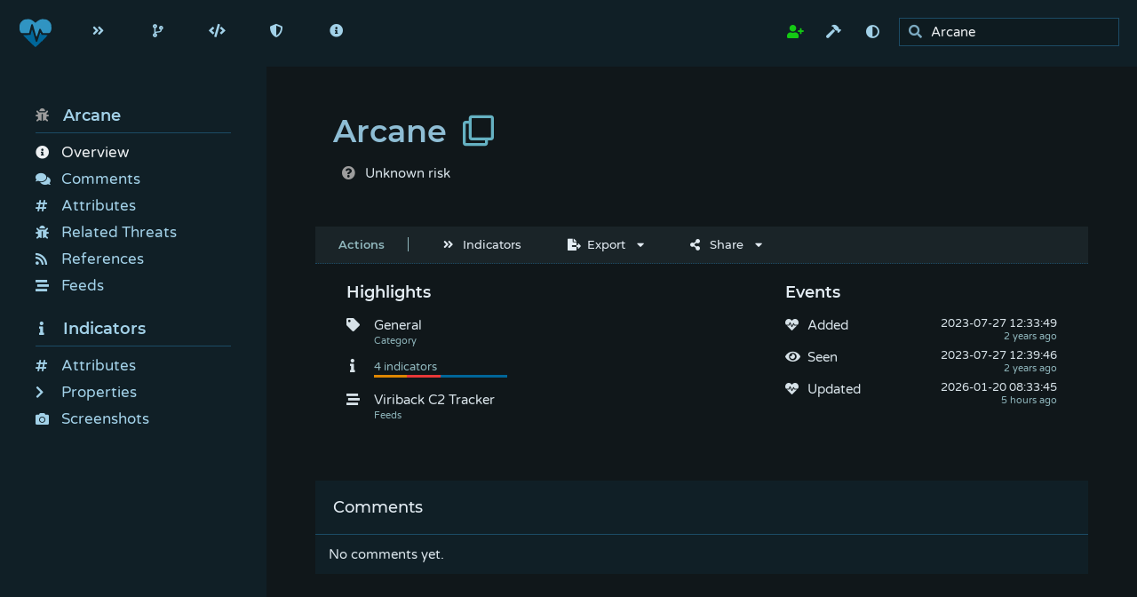

--- FILE ---
content_type: text/html; charset=utf-8
request_url: https://pulsedive.com/threat/arcane
body_size: 13726
content:
<!DOCTYPE html>
<html lang='en' data-theme='dark' data-uid='0' data-username='' data-email='' data-key='' data-role='0' data-pro='0' data-api='0' data-feed='0' data-enterprise='0' data-integrations='W10=' data-services='[base64]' data-crawler='0' data-throttle='0' data-customer='0' data-maintenance='0' >
	
	<head>
		
		<!-- charset -->
		<meta charset='utf-8'>
		
		<!-- fetch all resources from here by default -->
		<base href='https://pulsedive.com'>
		
		<!-- page title -->
		<title>Threat Intelligence - Pulsedive</title>
		
		<!-- canonical URL -->
		<link rel='canonical' href='https://pulsedive.com/threat/arcane'>
		
		<!-- favicon -->
		<link rel='shortcut icon' href='https://pulsedive.com/img/favicon.png'>
        <link rel='icon' type='image/x-icon' href='https://pulsedive.com/img/favicon.png'>
		
		<!-- OpenSearch -->
		<link rel='search' type='application/opensearchdescription+xml' title='Pulsedive' href='https://pulsedive.com/opensearch.php?v=6.3.11'>
		
		<!-- version -->
		<meta name='version' content='6.3.11'>
		
		<!-- assets URL -->
		<meta name='assets' content='https://pulsedive.com'>
		
		<!-- viewport -->
		<meta name='viewport' content='width=device-width, initial-scale=1'>
		
		<!-- SEO -->
		<meta name='author' content='Pulsedive'>
		<meta name='description' content="Investigate related IOCs, URLs, IPs, domains, infrastructure, technologies, ports, protocols, and more threat intelligence for free.">
		<meta name='keywords' content="threat intelligence,feed,ioc">
		
		<!-- Twitter card -->
		<meta name='twitter:card' content='summary_large_image'>
		<meta name='twitter:site' content='@pulsedive'>
		<meta name='twitter:creator' content='@pulsedive'>
		<meta name='twitter:title' content='Threat Intelligence - Pulsedive'>
		<meta name='twitter:description' content='Investigate related IOCs, URLs, IPs, domains, infrastructure, technologies, ports, protocols, and more threat intelligence for free.'>
		<meta name='twitter:image' content='https://pulsedive.com/img/opengraph/threat.jpg'>
		
		<!-- Open Graph card -->
		<meta property='og:url' content='https://pulsedive.com/threat/arcane'>
		<meta property='og:title' content='Threat Intelligence - Pulsedive'>
		<meta property='og:description' content='Investigate related IOCs, URLs, IPs, domains, infrastructure, technologies, ports, protocols, and more threat intelligence for free.'>
		<meta property='og:image' content='https://pulsedive.com/img/opengraph/threat.jpg'>
		
		<!-- fonts -->
		<link rel='preload' href='https://pulsedive.com/fonts/fontawesome.css?v=6.3.11' as='style'><link rel='stylesheet' href='https://pulsedive.com/fonts/fontawesome.css?v=6.3.11'><link rel='preload' href='https://pulsedive.com/fonts/montserrat.css?v=6.3.11' as='style'><link rel='stylesheet' href='https://pulsedive.com/fonts/montserrat.css?v=6.3.11'><link rel='preload' href='https://pulsedive.com/fonts/varelaround.css?v=6.3.11' as='style'><link rel='stylesheet' href='https://pulsedive.com/fonts/varelaround.css?v=6.3.11'>
		
		<!-- CSS -->
		<link rel='preload' href='https://pulsedive.com/css/page.css?v=6.3.11' as='style'><link rel='stylesheet' href='https://pulsedive.com/css/page.css?v=6.3.11'><link rel='preload' href='https://pulsedive.com/css/layout.css?v=6.3.11' as='style'><link rel='stylesheet' href='https://pulsedive.com/css/layout.css?v=6.3.11'><link rel='preload' href='https://pulsedive.com/css/cards.css?v=6.3.11' as='style'><link rel='stylesheet' href='https://pulsedive.com/css/cards.css?v=6.3.11'><link rel='preload' href='https://pulsedive.com/css/elem.css?v=6.3.11' as='style'><link rel='stylesheet' href='https://pulsedive.com/css/elem.css?v=6.3.11'><link rel='preload' href='https://pulsedive.com/css/dark.css?v=6.3.11' as='style'><link rel='stylesheet' href='https://pulsedive.com/css/dark.css?v=6.3.11'>
		
	</head>
	
	<body data-schema='[base64]'>
		
		<!--header-->
		<header data-hide="0">
			
			<!-- logo -->
			<a class='logo' data-enterprise=0 href='https://pulsedive.com'>
				<img style='max-height:35px; max-width:10em;' class='logo bigscreen' src='https://pulsedive.com/img/logo_community_light.svg?v=6.3.11' alt="Pulsedive logo">
				<img style='max-height:35px;' class='logo smallscreen midscreen' src='https://pulsedive.com/img/heart.svg?v=6.3.11' alt="Pulsedive logo">
			</a>
			<a class='logo' data-enterprise=1 href='/dashboard/'>
				<img style='max-height:35px; max-width:10em;' class='logo bigscreen' src='https://pulsedive.com/img/logo_community_light.svg?v=6.3.11' alt="Pulsedive logo">
				<img style='max-height:35px;' class='logo smallscreen midscreen' src='https://pulsedive.com/img/heart.svg?v=6.3.11' alt="Pulsedive logo">
			</a>
			
			<!-- top nav -->
			<nav class='bigscreen'>
				<a href='/dashboard/'><i class='fas fa-stream'></i>Dashboard</a>
				<div class='dropdown'>
					<a href='/explore/'><i class='fas fa-explore'></i>Explore</a>
					<div>
						<a href='/explore/'><i class='fas fa-indicator'></i>Indicators</a>
						<a href='/explore/threats/'><i class='fas fa-threat'></i>Threats</a>
						<!--<a data-auth=1 href='/explore/?q=user%3D'><i class='fas fa-upload'></i>Your Submissions</a>-->
						<a href='/api/explore' class='sep-top'><i class='fas fa-product-api'></i>API</a>
					</div>
				</div>
				<a href='/analyze/'><i class='fas fa-code-branch'></i>Analyze</a>
				<div class='dropdown'>
					<a href='/api/'><i class='fas fa-product-api'></i>API</a>
					<div>
						<a href='/api/'><i class='fas fa-info-circle'></i>Overview</a>
						<a href='/api/indicators' class='sep-top'><i class='fas fa-indicator'></i>Indicators</a>
						<a href='/api/threats'><i class='fas fa-threat'></i>Threats</a>
						<a href='/api/explore'><i class='fas fa-explore'></i>Explore</a>
						<a data-enterprise=0 href='/about/api' class='sep-top'><i class='fas fa-clock'></i>Rate Limits</a>
						<a href='/api/taxii'><i class='fas fa-taxii'></i>STIX/TAXII 2.1</a>
						<a data-enterprise=0 href='/about/feed'><i class='fas fa-product-feed'></i>Bulk Export</a>
					</div>
				</div>
				<div data-enterprise=1 class='dropdown'>
					<a onclick="Form.feedDownload().modal(true);" data-enterprise=1 data-auth=1><i class='fas fa-product-feed'></i>Export</a>
					<div>
						<a onclick="Form.feedDownload().modal(true);" data-enterprise=1 data-auth=1><i class='fas fa-product-feed'></i>Configure CSV</a>
						<a href='/api/taxii'><i class='fas fa-taxii'></i>STIX/TAXII 2.1</a>
					</div>
				</div>
				<div data-enterprise=0 class='dropdown'>
					<a href='/about/'><i class='fas fa-info-circle'></i>About</a>
					<div>
						<a href='/about/'><i class='fas fa-info-circle'></i>Overview</a>
						<a href='/pro' class='sep-top' style='min-width:10em;'><i class='fas fa-product-pro'></i>Pro<span style='opacity:0.5; float:right;'>$29/mo</span></a>
						<a href='/about/api'><i class='fas fa-product-api'></i>API</a>
						<a href='/about/feed'><i class='fas fa-product-feed'></i>Feed</a>
						<a href='/enterprise'><i class='fas fa-product-enterprise'></i>Enterprise TIP</a>
						<a href='/addon' class='sep-top'><i class='fab fa-chrome'></i>Add-On</a>
						<a href='/integrations'><i class='fas fa-puzzle-piece'></i>Integrations</a>
						<a href='/company'><i class='fas fa-copyright'></i>Company</a>
						<a href='https://blog.pulsedive.com' target='_blank'><i class='fas fa-rss'></i>Blog</a>
					</div>
				</div>
			</nav>
			
			<nav class='midscreen'>
				<a href='/explore/' alt="Explore"><i class='fas fa-explore'></i></a>
				<a href='/analyze/' alt="Analyze"><i class='fas fa-code-branch'></i></a>
				<a href='/api/' alt="API"><i class='fas fa-product-api'></i></a>
				<a href='/about/pro' alt='Pro' data-enterprise=0 data-pro=0 data-admin=0><i class='fas fa-product-pro'></i></a>
				<a href='/about/feed' alt="Feed" data-enterprise=0 data-pro=1 data-admin=0><i class='fas fa-product-feed'></i></a>
				<a onclick="Form.feedDownload().modal(true);" alt="Feed" data-enterprise=1 data-auth=1><i class='fas fa-product-feed'></i></a>
				<a href='/configuration/' alt="Admin" data-admin=1><i class='fas fa-cogs'></i></a>
				<a href='/about/' data-enterprise=0 alt="About"><i class='fas fa-info-circle'></i></a>
			</nav>
			
			<aside>
				
				<!-- account menu -->
				<span class='bigscreen'>
					<div data-auth=0 data-enterprise=0 class='dropdown'>
						<a href='/register' class='success'><i class='fas fa-user-plus'></i>Sign Up</a>
						<div>
							<a data-action='login'><i class='fas fa-sign-in-alt'></i>Sign In</a>
							<a data-action='theme'><i class='fas fa-adjust'></i>Change Theme</a>
							<a data-action='contact'><i class='fas fa-envelope'></i>Contact Us</a>
						</div>
					</div>
					<div data-auth=1 class='dropdown'>
						<a href='/account/'><i class='fas fa-user-cog' data-pro=0 data-admin=0></i><i class='fas fa-user-shield' data-pro=1 data-admin=0></i><i class='fas fa-users-cog' data-admin=1></i><span style='display:inline-block; text-overflow:ellipsis; overflow:hidden; vertical-align:bottom; max-width:5em;'></span></a>
						<div>
							<a href='/account/'><i class='fas fa-user'></i>Account</a>
							<a data-enterprise=1 onclick="window.page.forms.keys.modal(true);"><i class='fas fa-puzzle-piece'></i>Third-Party API Keys</a>
							<a data-enterprise=0 data-pro=1 onclick="window.page.forms.keys.modal(true);"><i class='fas fa-product-pro'></i>Pro Integrations</a>
							<a data-action='theme'><i class='fas fa-adjust'></i>Change Theme</a>
							<a data-action='contact' data-enterprise=0 data-admin=0><i class='fas fa-envelope'></i>Contact Us</a>
							<a data-action='contact' data-enterprise=1><i class='fas fa-life-ring'></i>Support</a>
							<a data-enterprise=0 data-admin=0 data-pro=0 data-api=0 data-feed=0 href='/purchase' class='success'><i class='fa fa-plus-circle'></i>Upgrade</a>
							<a href='/pulsedive/data.php?get=indicators' target='_blank' class='sep-top'><i class='fas fa-upload'></i>Export Submissions</a>
							<a data-feed=1 data-enterprise=0 onclick="Form.feedDownload().modal(true);"><i class='fas fa-product-feed'></i>Download Feed</a>
							<a data-feed=0 data-enterprise=0 onclick="Form.feedDownload().modal(true);"><i class='fas fa-product-feed'></i>Feed Sample</a>
							<a onclick="window.page.forms.threat.modal(true);" data-contributor=1 data-enterprise=0 class='sep-top'><i class='fas fa-threat'></i>Add a threat</a>
							<a onclick="window.page.forms.threat.modal(true);" data-enterprise=1 class='sep-top'><i class='fas fa-threat'></i>Add a threat</a>
							<!--<a href='/configuration/feed.php' data-admin=1><i class='fas fa-feed'></i>Add a feed</a>-->
							<a href='/configuration/' data-admin=1><i class='fas fa-cogs'></i>Admin</a>
							<a data-action='logout' class='error sep-top'><i class='fas fa-sign-out-alt'></i>Sign Out</a>
						</div>
					</div>
					<a data-action='toolbox' alt="Toolbox"><i class='fas fa-hammer'></i></a>
				</span>
				
				<!-- top nav, right side -->
				<span class='midscreen'>
					
					<a data-action='login' data-auth=0 data-enterprise=0 class='success' alt="Sign In"><i class='fas fa-user-plus'></i></a>
					<a data-action='account' data-auth=1 href='/account/' alt="Account"><i class='fas fa-user-cog' data-pro=0 data-admin=0></i><i class='fas fa-user-shield' data-pro=1 data-admin=0></i><i class='fas fa-users-cog' data-admin=1></i></a>
					
					<a data-action='toolbox' alt="Toolbox"><i class='fas fa-hammer'></i></a>
					<a data-action='theme' alt="Toggle theme"><i class='fas fa-adjust'></i></a>
					<a data-action='contact' class='bigscreen' data-enterprise=0 alt="Contact"><i class='fas fa-envelope'></i></a>
					<a data-action='contact' data-enterprise=1 alt="Support"><i class='fas fa-life-ring'></i></a>
					
				</span>
				
				<!-- globalsearch -->
				<div class='text-wrapper'>
					<i class='fas fa-search' onclick="this.parentElement.querySelector('input[type=text]').focus();"></i><input name='search' type='text' autocomplete='none' aria-label='search'>
				</div>
				
				<!-- top hamburger menu for small screens -->
				<span class='smallscreen'>
					<a onclick="document.querySelector('header nav.mobile').style.display = 'block'; window.page.url('nav', { anchor:true });"><i class='fas fa-bars'></i></a>
				</span>
				
			</aside>
			
			<!-- mobile nav -->
			<nav class='mobile'>
				<a name='closeNav' onclick="this.parentElement.style.display = 'none'; window.page.url('', { anchor:true });"><i class='fas fa-times'></i></a>
				<a href='/dashboard/'><i class='fas fa-stream'></i>Dashboard</a>
				<a href='/explore/'><i class='fas fa-explore'></i>Explore</a>
				<a href='/analyze/'><i class='fas fa-code-branch'></i>Analyze</a>
				<a href='/api/' data-enterprise=1><i class='fas fa-product-api'></i>API</a>
				<a href='/about/api' data-enterprise=0 data-admin=0><i class='fas fa-product-api'></i>API</a>
				<a href='/about/pro' data-enterprise=0 data-admin=0><i class='fas fa-product-pro'></i>Pro</a>
				<a href='/about/feed' data-enterprise=0 data-admin=0><i class='fas fa-product-feed'></i>Feed</a>
				<a onclick="Form.feedDownload().modal(true);" data-enterprise=1 data-auth=1><i class='fas fa-product-feed'></i>Feed</a>
				<a href='/configuration/' data-admin=1><i class='fas fa-cogs'></i>Admin</a>
				<a class='sep-bottom' href='/about/' data-enterprise=0><i class='fas fa-info-circle'></i>About</a>
				
				<a data-action='register' data-auth=0 data-enterprise=0><i class='fas fa-user-plus'></i>Register</a>
				<a data-action='login' data-auth=0 data-enterprise=0><i class='fas fa-sign-in-alt'></i>Sign In</a>
				<a data-action='account' data-auth=1 href='/account/'><i class='fas fa-user-cog' data-pro=0 data-admin=0></i><i class='fas fa-user-shield' data-pro=1 data-admin=0></i><i class='fas fa-users-cog' data-admin=1></i>Account</a>
				<a data-action='logout' data-auth=1><i class='fas fa-sign-out-alt'></i>Sign Out</a>
				
				<a data-action='theme' onclick="this.parentElement.style.display = 'none';"><i class='fas fa-adjust'></i>Toggle Theme</a>
				<a data-action='contact' onclick="this.parentElement.style.display = 'none';"><i class='fas fa-envelope'></i>Contact</a>
				
			</nav>
			
		</header>
		
		<!-- scripts -->
		<script defer src='https://pulsedive.com/js/events.js?v=6.3.11'></script><script defer src='https://pulsedive.com/js/functions.js?v=6.3.11'></script><script defer src='https://pulsedive.com/js/page.js?v=6.3.11'></script><script defer src='https://pulsedive.com/js/docs.js?v=6.3.11'></script><script defer src='https://pulsedive.com/js/forms.js?v=6.3.11'></script><script defer src='https://pulsedive.com/js/preview.js?v=6.3.11'></script><script defer src='https://pulsedive.com/js/data.js?v=6.3.11'></script><script defer src='https://pulsedive.com/js/premium.js?v=6.3.11'></script><script defer src='https://pulsedive.com/js/integrations.js?v=6.3.11'></script><script defer src='https://pulsedive.com/js/suggestions.js?v=6.3.11'></script><script defer src='https://pulsedive.com/js/api/api.js?v=6.3.11'></script><script defer src='https://pulsedive.com/js/api/explore.js?v=6.3.11'></script><script defer src='https://pulsedive.com/js/api/indicator.js?v=6.3.11'></script><script defer src='https://pulsedive.com/js/api/threat.js?v=6.3.11'></script><script defer src='https://pulsedive.com/js/api/feed.js?v=6.3.11'></script><script defer src='https://pulsedive.com/js/api/action.js?v=6.3.11'></script><script defer src='https://pulsedive.com/js/api/submit.js?v=6.3.11'></script><script defer src='https://pulsedive.com/js/api/search.js?v=6.3.11'></script><script defer src='https://pulsedive.com/js/ui/ui.js?v=6.3.11'></script><script defer src='https://pulsedive.com/js/ui/card.js?v=6.3.11'></script><script defer src='https://pulsedive.com/js/ui/autocomplete.js?v=6.3.11'></script><script defer src='https://pulsedive.com/js/ui/stamp.js?v=6.3.11'></script><script defer src='https://pulsedive.com/js/ui/taglist.js?v=6.3.11'></script><script defer src='https://pulsedive.com/js/ui/table.js?v=6.3.11'></script><script defer src='https://pulsedive.com/js/ui/grid.js?v=6.3.11'></script><script defer src='https://pulsedive.com/js/ui/tree.js?v=6.3.11'></script><script defer src='https://pulsedive.com/js/ui/cloner.js?v=6.3.11'></script><script defer src='https://pulsedive.com/js/ui/regex.js?v=6.3.11'></script>
		
		<!-- side menu -->
		<aside data-show=1 class='info midscreen bigscreen'>
			
		</aside>
		
		<!-- main content -->
		<main>
			
			<!-- Unsupported browser warning -->
			<div id='unsupported-browser-warning' class='sep-bottom error' style='padding:10px; display:none;'>
				<div class='inline' style='margin-left:5px;'>
					<i class='fas fa-exclamation-circle'></i>
				</div>
				<div class='inline' style='width:calc(100% - 40px);'>
					We detected an unsupported browser. Some features and functionality might not work properly. We strongly recommend you upgrade your browser.
				</div>
			</div>
			
			<section>
			
<script>
	
	// threat object
	var threat;
	
	// data-to-UI
	var data;
	
	window.addEventListener('load', function(event) {
		
		// threat provided in URL
		if (window.page.page && window.page.page != 'index.php') {
			
			// get everything after the tab
			var name = decodeURIComponent(window.location.href.substring(window.location.href.indexOf('threat/') + 'threat/'.length).split('?')[0].split('#')[0]);
			
			// fetch threat data
			fetch({
				name:name
			});
			
		} else {
			
			// fetch threat data using potential query string parameters
			fetch({
				tid:window.page.qs.tid,
				name:window.page.qs.name || window.page.qs.threat
			});
			
		}
		
	});
	
	function fetch(input, notice) {
		
		// clear loading dialogue
		window.page.loading();
		
		// post notice from some previous update if provided
		if (notice !== undefined && notice !== null) {
			window.page.notice(notice, {
				type:'success'
			});
		}
		
		var handleError = function(err) {
			
			// clear content
			window.page.sections.main.clear();
			
			// print error
			window.page.notice(err.message, {
				type:'error'
			});
			
			// add suggestions
			try {
				var suggestions = new Suggestions(input.name);
				suggestions.print(['actions']);
			} catch (err) {
				
			}
			
			// add marketing collateral
			window.page.sections.main.appendChild(Premium.content());
			
		};
		
		try {
			threat = new Threat(input);
			
			// fetch threat data from database
			threat.load({}, function(err) {
				
				// error is NOT threat not found
				if (err.message.toLowerCase().indexOf('not found') <= 0) {
					handleError(err);
					return;
				}
				
				handleError(new Error("Threat not found."));
				
			}, function() {
				output(notice);
			});
			
		} catch (err) {
			handleError(err);
		}
		
	}
	
	function output(notice) {
		
		try {
			
			// update URL
			window.page.url(threat.url(true), {
				replace:true
			});
			
			// set SEO-friendly canonical URL
			window.page.canon(threat.url(true));
			window.page.meta('og:url', window.page.canon());
			
			// set OpenGraph title
			window.page.meta(['twitter:title', 'og:title'], threat.name + ' - Pulsedive');
			
		} catch (err) {
			
		}
		
		// set page title
		document.title = threat.name + ' - Pulsedive';
		
		// global search is not in focus
		if (window.page.search && window.page.search.textbox !== document.activeElement) {
			
			// set global search text to this threat
			window.page.search.textbox.value = threat.name;
			
		}
		
		// initialize data object
		data = new Data(threat);
		
		// clear content
		window.page.sections.main.clear();
		
		// set page header
		window.page.header(threat.name, {
			class:'copy'
		});
		
		// post notice from some previous update if provided
		if (notice !== undefined && notice !== null) {
			window.page.notice(notice, {
				type:'success',
				timeout:true
			});
		}
		
		// add summary
		window.page.sections.main.appendChild(UI.div('flex', {
			marginBottom:'2em',
			width:'100%'
		}).add(data.summary()));
		
		// create main card
		new Card({
			name:'main',
			full:true,
			class:'clear'
		}).append();
		
		// output side menu
		outputSide(data);
		
		// add actions
		outputActions(data);
		
		// output main content
		outputOverview(data);
		
		// create forms
		outputForms();
		
		// send event
		window.page.event('threat', {
			label:threat.name,
			nonInteraction:true
		});
		
	}
	
	function outputSide(data) {
		
		// clear side nav
		window.page.nav.clear();
		
		// threat side menu header
		window.page.nav.appendChild(UI.heading(threat.name, {
			class:'nowrap sep-bottom',
			icon:'fas fa-threat fa-risk-' + (threat.stamp.retired ? 'retired' : threat.risk),
			style:{
				cursor:'pointer'
			},
			attribute:{
				onclick:"window.page.main.scrollTo(0, 0);"
			}
		}));
		
		// overview
		window.page.nav.appendChild(UI.a('Overview', '', {
			icon:'info-circle',
			nav:'main',
			class:'selected'
		}));
		
		// comments
		window.page.nav.appendChild(UI.a('Comments', '', {
			icon:'comments',
			nav:'comments'
		}));
		
		// attributes
		window.page.nav.appendChild(UI.a('Attributes', '', {
			icon:'attribute',
			nav:'attributes'
		}));
		
		// related threats
		window.page.nav.appendChild(UI.a('Related Threats', '', {
			icon:'threat',
			nav:'related'
		}));
		
		// references
		window.page.nav.appendChild(UI.a('References', '', {
			icon:'rss',
			nav:'references'
		}));
		
		// feeds
		window.page.nav.appendChild(UI.a('Feeds', '', {
			icon:'feed',
			nav:'feeds'
		}));
		
		// indicators
		window.page.nav.appendChild(UI.heading(UI.a("Indicators", '', {
			icon:'indicator',
			nav:'indicators'
		}), {
			class:'sep-bottom'
		}));
		
		// Explore
		/*window.page.nav.appendChild(UI.a('Explore Queries', '', {
			icon:'explore',
			nav:'indicators'
		}));*/
		
		// attributes
		window.page.nav.appendChild(UI.a('Attributes', '', {
			icon:'attribute',
			nav:'iattributes'
		}));
		
	}
	
	function outputOverview(data) {
		
		// threat is retired
		if (threat.stamp.retired !== undefined && threat.stamp.retired !== null) {
			window.page.notice("This threat is retired. It won't show up in searches by default.");
		}
		
		// add highlights and timeline
		window.page.cards.main.add(UI.div('flex').add(data.highlights()).add(data.timeline()));
		
		// make TTP highlight clickable
		var hl = document.querySelectorAll('.attributes-highlight div.descriptor');
		if (hl && hl.length > 0) {
			for (var i = 0; i < hl.length; i++) {
				hl[i].style.cursor = 'pointer';
				hl[i].onclick = function(event) {
					window.page.cards.attributes.card.scrollIntoView();
				}
			}
		}
		
		// make risk graph highlight clickable
		var hl = document.querySelector('.riskgraph-highlight');
		if (hl) {
			hl.style.cursor = 'pointer';
			hl.onclick = function(event) {
				window.page.cards.indicators.card.scrollIntoView();
			}
		}
		
		// description
		if (threat.description) {
			
			// find source URL
			var source;
			if (threat.references && threat.references.length > 0) {
				if (/MITRE ATT&CK/i.test(threat.references[0].channel) || threat.references[0].channel == 'NIST - National Vulnerability Database') {
					source = threat.references[0].link;
				}
			}
			
			// remove direct links
			var hyperlinks = /\[(.*?)\]\((.*?)\)/;
			var hyperlink;
			while (hyperlink = hyperlinks.exec(threat.description)) {
				threat.description = threat.description.replace(hyperlink[0], hyperlink[1]);
			}
			
			// replace citations with direct links
			var citation;
			var sources = [];
			while (citation = /\(Citation: (.*?)\)/.exec(threat.description)) {
				
				// remove citation
				threat.description = threat.description.replace(citation[0], '');
				
				// find reference
				var found = false;
				for (var i = 0; i < threat.references.length; i++) {
					
					// reference matched citation
					if (threat.references[i].channel.trim() == citation[1].trim()) {
						found = true;
						
						// add link
						sources.push([' [', UI.a(citation[1], threat.references[i].link, {
							newTab:true
						}), ']']);
						
						break;
					}
					
				}
				
				// add broken source
				if (!found) {
					
					// add link
					sources.push([' [', UI.element('span', citation[1], {
						class:'note'
					}), ']']);
					
				}
				
			}
			
			// deduplicate sources
			sources = sources.filter(function (source, index) {
				return sources.map(function(source) {
					return UI.p(source).textContent;
				}).indexOf(UI.p(source).textContent) == index;
			});
			
			new Card({
				name:'description',
				full:true,
				header:{
					display:'Description',
					aside:source ? UI.a('Source', threat.references[0].link, {
						icon:'external-link-alt',
						newTab:true,
						alt:threat.references[0].link
					}) : []
				}
			}).add(UI.div('info').add(UI.p([threat.description].concat(sources), {
				style:{
					textAlign:'justify'
				}
			}))).append();
			
			// add actions
			if (!threat.notes && window.page.user.role > 0) {
				window.page.cards.description.actions(UI.a("Add Analyst Notes", function(done) {
					window.page.forms.editnotes.modal(true);
					done();
				}, {
					icon:'clipboard',
					style:{
						marginRight:'2em'
					}
				}));
			}
			
		// wikipedia entry
		} else if (!threat.notes && threat.wiki.summary) {
			new Card({
				name:'wikisummary',
				full:true,
				header:{
					display:'Summary',
					icon:'fab fa-wikipedia-w',
					aside:UI.a('Source', threat.wiki.reference, {
						icon:'external-link-alt',
						newTab:true,
						alt:threat.wiki.reference
					})
				}
			}).add(UI.div('info').add(UI.p(threat.wiki.summary.split("\n")[0], {
				style:{
					textAlign:'justify'
				}
			}))).append();
			
			// add actions
			if (window.page.user.role > 0) {
				window.page.cards.wikisummary.actions(UI.a("Replace with Analyst Notes", function(done) {
					window.page.forms.editnotes.modal(true);
					done();
				}, {
					icon:'clipboard',
					style:{
						marginRight:'2em'
					}
				}));
			}
			
		}
		
		// analyst notes
		if (threat.notes) {
			new Card({
				name:'notes',
				full:true,
				header:'Analyst Notes'
			}).add(UI.div('info').add(UI.p(threat.notes, {
				style:{
					textAlign:'justify'
				}
			}))).append();
			
			// add actions
			if (window.page.user.role > 0) {
				window.page.cards.notes.actions(UI.a("Edit", function(done) {
					window.page.forms.editnotes.modal(true);
					done();
				}, {
					icon:'edit',
					style:{
						marginRight:'2em'
					}
				}));
			}
			
		}
		
		// comments
		new Card({
			full:true,
			name:'comments',
			header:'Comments'
		}).add(data.comments() || UI.p(threat.tid ? "Be the first to comment!" : "Threat must be submitted to comment.")).append();
		
		// add actions
		if (window.page.user.uid > 0) {
			window.page.cards.comments.actions(UI.a("Add Comment", function(done) {
				window.page.forms.comment.modal(true);
				done();
			}, {
				icon:'comment'
			}));
		}
		
		// TTP matrix
		if (Object.keys(threat.ttps).length > 0) {
			new Card({
				name:'ttps',
				full:true,
				header:'Tactics & Techniques'
			}).add(data.ttps()).append();
		}
		
		// attributes directly tied to threat
		var attributes = new Card({
			full:true,
			name:'attributes',
			header:'Attributes'
		}).add(data.attributes() || UI.p("No attributes directly associated with this threat.")).append();
		
		// related threats
		new Card({
			name:'related',
			header:'Related Threats'
		}).add(new Table(threat.related, function(row, threat) {
			
			// link
			row.href = '/threat/' + encodeURIComponent(threat.name);
			
			// risk
			row.appendChild(UI.div().add(UI.icon('risk-' + threat.risk)));
			
			// name and category
			row.appendChild(UI.div('grow').add(UI.heading(threat.name)).add(UI.p(ucFirst(threat.category), {
				class:'note'
			})));
			
			// stamp
			row.appendChild(UI.div('right').add(UI.p(UI.stamp(threat.stamp_linked), {
				icon:'link'
			})));
			
			return row;
		}, {
			preview:true,
			more:'button',
			empty:"No related threats found."
		}).print(5)).append();
		
		// references
		new Card({
			full:true,
			name:'references',
			header:'References'
		});
		
		// add actions
		if (window.page.user.role >= 1) {
			window.page.cards.references.actions(UI.a("Manage Primary References", function(done) {
				window.page.forms.managereferences.modal(true);
				done();
			}, {
				icon:'edit',
				style:{
					marginRight:'2em'
				}
			}));
		}
		
		// add references
		window.page.cards.references.add(new Table(threat.references, function(row, data) {
			
			// link
			row.href = data.link;
			row.setAttribute('target', '_blank');
			
			// avatar
			row.appendChild(UI.avatar(data.icon, {
				borderRadius:'5px'
			}, {}, /.\pdf$/.test(data.link) ? '/img/icons/pdf.svg' : (data.primary ? '/img/icons/report.svg' : '/img/icons/rss_square.svg')));
			
			// add article name and author
			row.appendChild(UI.div('grow').add(UI.heading(data.title)).add(UI.p([/.\pdf$/.test(data.link) ? UI.icon('file-pdf') : null, data.channel], {
				class:'note'
			})));
			
			// primary reference
			if (data.primary > 0) {
				row.classList.add('primary');
				row.appendChild(UI.div('right').add(UI.p("Primary reference", {
					class:'note',
					icon:'thumbtack',
					style:{
						fontSize:'13px'
					}
				})));
				
			// not a primary reference
			} else {
				
				// add stamp
				if (data.stamp) {
					row.appendChild(UI.div('right').add(UI.p(UI.stamp(data.stamp), {
						icon:'rss'
					})));
					
				// related in other ways
				} else {
					row.appendChild(UI.div('right').add(UI.p("Mentioned", {
						class:'note',
						icon:'link',
						style:{
							fontSize:'13px'
						}
					})));
					
				}
				
			}
			
			return row;
		}, {
			name:'references',
			empty:'No relevant references.',
			more:'button'
		}).print(4)).header({
			display:'References',
			aside:new Taglist({
				toggle:true,
				radio:true
			}, [{
				name:'all',
				selected:true,
				display:'All',
				alt:"Show both primary references and news.",
				callback:function() {
					
					// show all
					window.page.cards.references.ui.objects.references.show();
					window.page.cards.references.ui.objects.references.reset().print(6);
					
				}
			}, {
				name:'news',
				display:'Latest News',
				alt:"Show latest news only.",
				callback:function() {
					
					// hide primary references
					window.page.cards.references.ui.objects.references.show(function(row) {
						return row ? !row.primary && row.stamp : true;
					});
					window.page.cards.references.ui.objects.references.reset().print(6);
					
				}
			}]).taglist
		}).append();
		
		// feeds
		new Card({
			full:true,
			name:'feeds',
			header:'Feeds'
		}).append().add(new Table(threat.feeds, function(row, feed) {
			
			// link
			row.href = '/feed/?fid=' + feed.fid;
			
			// name and category
			row.appendChild(UI.div('grow').add(UI.heading(feed.name)).add(UI.p(ucFirst(feed.organization), {
				class:'note'
			})));
			
			// stamp
			row.appendChild(UI.div('right').add(UI.riskGraph(feed.indicators)));
			
			return row;
		}, {
			preview:true,
			more:'button',
			empty:"No feeds."
		}).print(5));
		
		// make feeds highlight clickable
		var hl = document.querySelectorAll('.feeds-highlight div.descriptor');
		if (hl && hl.length > 0) {
			for (var i = 0; i < hl.length; i++) {
				hl[i].style.cursor = 'pointer';
				hl[i].onclick = function(event) {
					window.page.cards.feeds.card.scrollIntoView();
				}
			}
		}
		
		// indicator data
		var indicators = new Card({
			full:true,
			name:'indicators',
			header:{
				title:"Indicators",
				aside:UI.a('View Indicators', function(done) {
					window.page.explore({
						type:'threat',
						value:threat.name
					});
					done();
				}, {
					icon:'explore'
				})
			}
		}).append();
		
		// add risk graph
		indicators.add(UI.div('info').add(UI.heading("Risk Breakdown")).add(UI.p(UI.riskGraph(this.threat.indicators.risk), {
			check:Object.keys(this.threat.indicators).length || null,
			class:'riskgraph-highlight'
		})));
		
		// add Explore query
		indicators.add(UI.div('info').add(UI.heading("Explore Indicators")).add(UI.p(UI.a(Explore.clause('threat', threat.name), function(done) {
			window.page.explore({
				type:'threat',
				value:threat.name
			});
			done();
		}, {
			icon:'explore',
			style:{
				border:'none'
			}
		}))));
		
		// add attributes from indicators
		new Card({
			full:true,
			name:'iattributes',
			header:"Shared Indicator Attributes"
		}).add(new Grid(threat.indicators.attributes, function(type, attributes) {
			
			// add multiple rows of attributes at once
			var rows = [];
			
			// add each attribute
			for (var value in attributes) {
				rows.push({
					label:UI.heading(window.page.data.schema.attributes[type]),
					value:UI.attribute(value, type, null, {
						value:threat.name,
						type:'threat'
					}),
					context:UI.riskGraph(attributes[value].indicators)
				});
			}
			
			// add several rows at once
			return rows;
			
		}, {
			empty:"No noteworthy attributes from indicators."
		}).print(8)).append();
		
		// add properties from indicators
		outputProperties(data);
		
		// add screenshots from indicators
		outputScreenshots(data);
		
	}
	
	function outputProperties(data) {
		
		// get property types
		var types = Object.keys(threat.indicators.properties);
		types.sort();
		
		// properties side nav header
		var heading = UI.a("Properties", '', {
			icon:'property',
			nav:'iproperties'
		});
		window.page.nav.appendChild(heading);
		
		// create card
		new Card({
			full:true,
			name:'iproperties',
			header:"Shared Indicator Properties"
		});
		
		// no property types
		if (types.length <= 0) {
			window.page.cards.iproperties.add(UI.p("No noteworthy properties from indicators.")).append();
			return;
		}
		
		// update card with nav and sort menu
		window.page.cards.iproperties.update({
			nav:types,
			sort:[
				{
					key:'label',
					display:'Name'
				}, {
					key:'value',
					display:'Value'
				}
			]
		});
		
		// add side menu links
		for (var i = 0; i < types.length; i++) {
			window.page.nav.appendChild(UI.a(types[i].toLowerCase(), function(done) {
				window.page.cards.iproperties.card.scrollIntoView();
				window.page.cards.iproperties.tab(this);
				done();
			}.bind(types[i]), {
				nav:'properties',
				tab:types[i],
				style:{
					marginLeft:'1.7em'
				}
			}));
		}
		
		// iterate through property types
		for (var i = 0; i < types.length; i++) {
			
			// create a grid with properties
			window.page.cards.iproperties.add(new Grid(threat.indicators.properties[types[i]], function(p) {
				if (!p.value) {
					return;
				}
				
				// use case-insensitive label
				key = p.name.toLowerCase();
				
				// normalized property
				if (/^\+\+/.test(key)) {
					key = UI.descriptor(key, 'Normalized');
				}
				
				// format screenshot property
				var screenshot;
				if (types[i] == 'dom' && p.name == 'screenshot') {
					screenshot = p.value.split('/').pop();
				}
				
				// create value descriptor with number of indicators
				var value = UI.descriptor(screenshot || p.value, p.indicators + (p.indicators == 1 ? ' indicator' : ' indicators'));
				
				return {
					label:key,
					//context:Grid.special(value).descriptor, // special conversion
					value:value,
					action:UI.div().add(
						UI.a('', function(type, done) {
							done();
							window.page.explore([{
								value:threat.name,
								type:'threat'
							}, {
								value:screenshot || this.value.replace(/\*/g, "\\*"),
								name:this.name,
								type:type
							}]);
						}.bind(p, types[i]), {
							icon:'explore',
							alt:"Search this property with Explore."
						})
					)
				};
			}, {
				name:types[i],
				sort:window.page.cards.iproperties.sort()
			}).print(), types[i]);
			
		}
		
		// add card
		window.page.cards.iproperties.append();
		
	}
	
	function outputScreenshots(data) {
		
		// screenshots side nav header
		var heading = UI.a("Screenshots", '', {
			icon:'camera',
			nav:'iscreenshots'
		});
		window.page.nav.appendChild(heading);
		
		// create card
		new Card({
			full:true,
			name:'iscreenshots',
			header:"Shared Indicator Screenshots"
		});
		
		// no DOM properties
		if (!threat.indicators.properties || Object.keys(threat.indicators.properties).length <= 0 || !threat.indicators.properties.dom || threat.indicators.properties.dom.length <= 0) {
			window.page.cards.iscreenshots.add(UI.p("No noteworthy screenshots from indicators.")).append();
			return;
		}
		
		// get screenshots
		var screenshots = threat.indicators.properties.dom.reduce(function(screenshots, property) {
			if (property.name == 'screenshot') {
				screenshots.push(property);
			}
			return screenshots;
		}, []);
		
		// no screenshots
		if (screenshots.length <= 0) {
			window.page.cards.iscreenshots.add(UI.p("No noteworthy screenshots from indicators.")).append();
			return;
		}
		
		window.page.cards.iscreenshots.update({
			header:{
				title:"Shared Indicator Screenshots",
				aside:UI.a('Report', "https://docs.google.com/forms/d/e/1FAIpQLSfMe2I0txSDrxuzRv93a88TV5MiUBmYm9b5qmEd79jZqdykUg/viewform?usp=pp_url&entry.1693750159=" + encodeURIComponent(window.page.user.email || '') + "&entry.840063484=" + encodeURIComponent(window.location.href || ''), {
					icon:'exclamation-triangle',
					class:'warning',
					alt:"Report images related to child sexual abuse or violence so we can contact proper authorities and remove this image.",
					newTab:true
				})
			}
		}).note("Click an image to expand and minimize.");
		
		// add screenshots to card
		for (var i = 0, len = screenshots.length; i < len; i++) {
			
			// no screenshot
			if (!screenshots[i] || !screenshots[i].value || !/^https/.test(screenshots[i].value)) {
				continue;
			}
			
			// add screenshot
			window.page.cards.iscreenshots.add(UI.div('', {
				marginBottom:'3em'
			}).add(UI.screenshot(screenshots[i].value, {
				explore:true,
				indicators:screenshots[i].indicators
			})));
			
		}
		
		// add card
		window.page.cards.iscreenshots.append();
		
	}
	
	function outputActions(data) {
		
		// Explore
		window.page.cards.main.actions(UI.a('Indicators', function(done) {
			window.page.explore({
				value:threat.name,
				type:'threat'
			});
			done();
		}, {
			icon:'explore',
			alt:"View indicators using Explore and refine your query from there."
		}));
		
		// only users can comment
		if (window.page.user.uid > 0) {
			
			// comment
			window.page.cards.main.actions(UI.a('Comment', function(done, event) {
				
				// reset any pending comment ID
				window.page.forms.comment.ui.inputs.comment.dataset.cid = 0;
				
				// reset comment field
				window.page.forms.comment.ui.inputs.comment.value = '';
				
				// show comment form
				window.page.forms.comment.modal(true);
				
				done();
				
			}, {
				icon:'comment',
				alt:"Add some additional context for other users to see."
			}));
			
		}
		
		// export menu
		window.page.cards.main.actions(UI.dropdown(UI.a('Export', '', {
			icon:'file-export'
		}), [
			UI.a('JSON via API', '/api/?pretty=true&tid=' + threat.tid, {
				newTab:true,
				icon:'product-api'
			}),
			UI.a('STIX 2.1 via API', '/api/?pretty=true&format=stix&tid=' + threat.tid, {
				newTab:true,
				icon:'product-api'
			}),
			UI.a('STIX 2.1 via TAXII 2.1', '/api/taxii', {
				newTab:true,
				icon:'taxii'
			}),
			UI.a('Indicators via Explore', function(done) {
				window.page.explore({
					type:'threat',
					value:threat.name
				})
				done();
			}, {
				icon:'explore'
			}),
		]));
		
		// open share dialogue
		if (navigator.share) {
			window.page.cards.main.actions(UI.a('Share', function(done) {
				navigator.share({
					url:window.page.canon(),
					title:document.title,
					text:"View this threat on Pulsedive: " + defang(threat.display())
				});
				done();
			}, {
				icon:'fas fa-share-alt',
				alt:"Open your browser's share options."
			}));
			
		// show sharing options
		} else {
			window.page.cards.main.actions(UI.dropdown(UI.a('Share', '', {
				icon:'share-alt'
			}), [
				UI.a('Copy URL', function(done) {
					window.page.copy(window.page.canon());
					done('Copied!');
				}, {
					icon:'copy'
				}),
				UI.a('Email', encodeURI("mailto:?body=View threat information for " + threat.display() + " on Pulsedive: " + window.page.canon()), {
					icon:'fas fa-envelope'
				}),
				UI.a('Tweet', window.page.tweet("Check out what I found on @pulsedive: " + defang(threat.display()), true), {
					newTab:true,
					icon:'fab fa-twitter'
				})
			]));
			
		}
		
		// user has elevated privileges
		if (window.page.user.role > 0) {
			
			// manage threat
			window.page.cards.main.actions(UI.dropdown(UI.a('Manage', '', {
				icon:'list-ul'
			}), [UI.a('Edit', function(done, event) {
				window.page.forms.edit.modal(true);
				done();
			}, {
				icon:'edit'
			}),
			UI.a('Analyst Notes', function(done, event) {
				window.page.forms.editnotes.modal(true);
				done();
			}, {
				icon:'clipboard'
			}),
			UI.a('References', function(done, event) {
				window.page.forms.managereferences.modal(true);
				done();
			}, {
				icon:'rss'
			}),
			window.page.user.role >= 2 ? UI.a('Merge', function(done, event) {
				window.page.forms.merge.modal(true);
				done();
			}, {
				icon:'compress-alt'
			}) : null,
			threat.stamp.retired === undefined || threat.stamp.retired === null ? UI.a('Retire', function(done, event) {
				window.page.forms.retire.modal(true);
				done();
			}, {
				icon:'hourglass-end'
			}) : UI.a('Activate', function(done, event) {
				
				// loading dialogue
				window.page.loading('Activating threat');
				
				// activate threat
				threat.activate(function(err) {
					
					// set button to error text with error icon
					done(err.message, true);
					
				}, null, function(message, data) {
					
					// reload
					fetch({
						tid:threat.tid
					});
					
				});
				
			}, {
				icon:'hourglass-start',
				alt:"Activate this threat."
			})]));
			
		}
		
	}
	
	function outputForms() {
		
		// edit form
		new Form('edit', "Edit").add({
			result:true,
			cancel:outputForms
		}, [{
			name:'threat',
			label:"Threat",
			type:'text',
			value:threat.name,
			marginBottom:'1em'
		}, {
			name:'aliases',
			label:"Aliases",
			type:'text',
			taglist:{
				tags:threat.aliases.reduce(function(tags, name) {
					tags.push({
						name:name,
						icon:'threat'
					});
					return tags;
				}, [])
			}
		}, {
			name:'category',
			label:"Category",
			type:UI.select(Threat.categories(true)),
			value:threat.category,
			marginBottom:'1em'
		}, {
			name:'risk',
			label:"Risk",
			type:new Taglist({
				radio:true,
				select:threat.risk
			}, [
				{
					name:'unknown',
					display:'Unknown',
					icon:'risk-unknown'
				}, {
					name:'none',
					display:'Very Low',
					icon:'risk-none'
				}, {
					name:'low',
					display:'Low',
					icon:'risk-low'
				}, {
					name:'medium',
					display:'Medium',
					icon:'risk-medium'
				}, {
					name:'high',
					display:'High',
					icon:'risk-high'
				}, {
					name:'critical',
					display:'Critical',
					icon:'risk-critical'
				}
			]).taglist
		}, {
			name:'related',
			label:"Related Threats",
			type:'text',
			taglist:{
				autocomplete:'threats',
				tags:threat.related.map(function(link) {
					return {
						name:link.name,
						icon:'threat'
					};
				})
			}
		}].concat(window.page.data.schema.threats.attributes.sort().map(function(type) {
			return {
				name:type,
				label:UI.descriptor(window.page.data.schema.attributes[type], window.page.data.schema.validation[type] ? "Regex validation" : ''),
				type:'text',
				taglist:{
					autocomplete:type,
					validation:window.page.data.schema.validation[type],
					tags:threat.attributes.get(type).map(function(attribute) {
						return {
							name:attribute,
							icon:'attribute'
						};
					})
				}
			};
		})), [{
			name:'edit',
			text:"Update",
			click:function(done) {
				
				// compile attributes using schema
				var attributes = {};
				for (var i = 0; i < window.page.data.schema.threats.attributes.length; i++) {
					var attribute = window.page.data.schema.threats.attributes[i];
					attributes[attribute] = this.ui.inputs[attribute].selection();
				}
				
				threat.edit({
					new:this.ui.inputs.threat.value,
					category:this.ui.inputs.category.value,
					risk:this.ui.inputs.risk.selection(),
					aliases:this.ui.inputs.aliases.selection(),
					related:this.ui.inputs.related.selection(),
					attributes:attributes
				}, function(err) {
					done();
					
					// add error text
					this.result(err.message, 'error');
					
				}.bind(this), null, function(message, data) {
					done();
					
					// reset form
					this.reset();
					
					// reload
					fetch({
						tid:threat.tid
					}, "Threat updated successfully.");
					
				}.bind(this));
				
			}
		}]);
		
		// notes form
		new Form('editnotes', "Analyst Notes").add({
			cancel:outputForms,
			result:true,
			note:window.page.user.enterprise > 0 ? "This is not shared outside your Enterprise instance." : "Do not include any information that is sensitive to you or your organization."
		}, [{
			name:'notes',
			type:'textarea',
			value:threat.notes,
			required:true,
			guidance:true
		}], [{
			name:'submit',
			text:"Submit",
			click:function(done) {
				
				threat.note(this.ui.inputs.notes.value, function(err) {
					done();
					
					// add error text
					this.result(err.message, 'error');
					
				}.bind(this), null, function(message, data) {
					done();
					
					// reset form
					this.reset();
					
					// reload
					fetch({
						tid:threat.tid
					}, "Analyst notes updated successfully.");
					
				}.bind(this));
				
			}
		}]);
		
		// comment form
		new Form('comment', "Comment").add({
			cancel:outputForms,
			result:true,
			note:window.page.user.enterprise > 0 ? "This is not shared outside your Enterprise instance." : "Do not include any information that is sensitive to you or your organization."
		}, [{
			name:'comment',
			label:"Comment",
			type:'textarea',
			required:true,
			guidance:true
		}], [{
			name:'submit',
			text:"Submit",
			click:function(done) {
				
				threat.comment(this.ui.inputs.comment.value, this.ui.inputs.comment.dataset.cid, function(err) {
					done();
					
					// add error text
					this.result(err.message, 'error');
					
				}.bind(this), null, function(message, data) {
					done();
					
					// reset form
					this.reset();
					
					// reload
					fetch({
						tid:threat.tid
					}, "Your comment has been posted.");
					
				}.bind(this));
				
			}
		}]);
		
		// manage references
		new Form('managereferences', {
			title:"References",
			aside:UI.a("Add Reference", function(done) {
				
				// reset and show add form
				window.page.forms.addreference.ui.inputs.url.disabled = false;
				window.page.forms.addreference.fill({
					header:"Add Reference",
					add:"Add",
					url:'',
					source:''
				}).modal(true);
				
				done();
			}, {
				class:'success',
				icon:'plus'
			})
		}).add({
			result:true,
			close:true
		}, [{
			type:'p',
			value:"Click a reference to edit or remove.",
			marginBottom:'1em'
		}, {
			name:'references',
			type:new Table(threat.references.reduce(function(primary, reference) {
				if (reference.primary) {
					primary.push(reference);
				}
				return primary;
			}, []), function(row, reference) {
				
				// skip non-primary
				if (!reference.primary) {
					return;
				}
				
				// edit or delete reference
				row.onclick = function() {
					window.page.forms.addreference.ui.inputs.url.disabled = true;
					window.page.forms.addreference.fill({
						header:{
							title:"Edit Reference",
							aside:UI.a("Delete Reference", function(done) {
								window.page.forms.deletereference.fill({
									url:reference.link,
									title:reference.title,
									source:reference.channel,
									confirm:false
								}).modal(true);
								done();
							}, {
								class:'error',
								icon:'trash-alt'
							})
						},
						add:"Update",
						url:reference.link,
						source:reference.channel
					}).modal(true);
				}.bind(reference);
				
				// avatar
				row.appendChild(UI.avatar(reference.icon, {
					borderRadius:'5px'
				}, {}, /.\pdf$/.test(reference.link) ? '/img/icons/pdf.svg' : (reference.primary ? '/img/icons/report.svg' : '/img/icons/rss_square.svg')));
				
				// add article name and author
				row.appendChild(UI.div('grow').add(UI.heading(reference.title)).add(UI.p([/.\pdf$/.test(reference.link) ? UI.icon('file-pdf') : null, reference.channel], {
					class:'note'
				})));
				
				// max width
				row.style.maxWidth = '30em';
				
				return row;
			}, {
				empty:"No references found."
			}).print().element
		}], []);
		
		// add reference
		new Form('addreference', "Add Reference").add({
			result:true,
			cancel:function() {
				window.page.forms.managereferences.modal(true);
			}
		}, [{
			name:'note',
			type:'p',
			value:"If a reference with the same URL is ingested via a TAXII feed, these details may be overridden.",
			marginBottom:'1em'
		}, {
			name:'url',
			label:"URL",
			type:'text',
			required:true,
			guidance:true
		}, {
			name:'source',
			label:"Source",
			type:'text',
			required:true
		}], [{
			name:'add',
			text:"Add",
			click:function(done) {
				
				// validate URL
				if (!/^https:\/\//i.test(this.ui.inputs.url.value)) {
					this.result("Reference must be an HTTPS URL.", 'error');
					done();
					return;
				}
				if (this.ui.inputs.url.value.length < 10) {
					this.result("Reference URL is too short.", 'error');
					done();
					return;
				}
				if (this.ui.inputs.url.value.length > 500) {
					this.result("Reference URL is too long.", 'error');
					done();
					return;
				}
				
				// validate source
				if (this.ui.inputs.source.value.trim().length <= 0) {
					this.result("Source not provided.", 'error');
					done();
					return;
				}
				if (this.ui.inputs.source.value.trim().length > 100) {
					this.result("Source is limited to 100 characters.", 'error');
					done();
					return;
				}
				
				// add reference
				threat.reference({
					url:this.ui.inputs.url.value,
					source:this.ui.inputs.source.value
				}, function(err) {
					done();
					
					// add error text
					this.result(err.message, 'error');
					
				}.bind(this), null, function(message, data) {
					done();
					
					// hide modal
					Card.hideOverlay();
					
					// reset form
					this.reset();
					
					// reload
					fetch({
						tid:threat.tid
					});
					
				}.bind(this));
				
			}
		}]);
		
		// delete reference
		new Form('deletereference', "Delete Reference").add({
			result:true,
			cancel:function() {
				window.page.forms.addreference.modal(true);
			}
		}, [{
			name:'note',
			type:'p',
			value:"If a reference with the same URL is ingested via a TAXII feed, this reference may re-appear.",
			marginBottom:'1em'
		}, {
			name:'url',
			label:"URL",
			type:'label'
		}, {
			name:'title',
			label:"Title",
			type:'label',
		}, {
			name:'source',
			label:"Source",
			type:'label'
		}, {
			name:'confirm',
			label:"Confirm reference deletion.",
			type:'checkbox',
			marginTop:'2em'
		}], [{
			name:'delete',
			text:"Delete",
			class:'danger',
			click:function(done) {
				
				// confirm deletion
				if (!this.ui.inputs.confirm.checked) {
					this.result("Please confirm deletion.", 'error');
					done();
					return;
				}
				
				// remove reference
				threat.edit({
					remove:{
						references:this.ui.inputs.url.textContent
					}
				}, function(err) {
					done();
					
					// add error text
					this.result(err.message, 'error');
					
				}.bind(this), null, function(message, data) {
					done();
					
					// hide modal
					Card.hideOverlay();
					
					// reload
					fetch({
						tid:threat.tid
					});
					
				}.bind(this));
				
			}
		}]);
		
		// retire form
		new Form('retire', "Retire").add({
			result:true,
			cancel:outputForms,
			note:window.page.user.enterprise > 0 ? "This is not shared outside your Enterprise instance." : "Do not include any information that is sensitive to you or your organization."
		}, [{
			name:'comment',
			label:"Comment",
			type:'textarea',
			required:false,
			guidance:true
		}], [{
			name:'retire',
			text:"Retire",
			click:function(done) {
				
				threat.retire(this.ui.inputs.comment.value, function(err) {
					done();
					
					// add error text
					this.result(err.message, 'error');
					
				}.bind(this), null, function(message, data) {
					done();
					
					// hide modal
					Card.hideOverlay();
					
					// reset form
					this.reset();
					
					// reload
					fetch({
						tid:threat.tid
					});
					
				}.bind(this));
				
			}
		}]);
		
		// merge form
		new Form('merge', "Merge").add({
			result:true,
			cancel:outputForms
		}, [{
			type:'p',
			value:"Merging two threats will combine aliases, references, related threats, indicators, attributes, feeds, comments, and other threat data under a single threat. This cannot be undone.",
			marginBottom:'2em'
		}, {
			name:'tid',
			label:"Threat",
			type:'text',
			required:true
		}, {
			name:'mergeAutocomplete',
			type:UI.div('', {
				display:'block'
			})
		}, {
			name:'confirm',
			label:"I understand the impact of this change.",
			type:'checkbox',
			marginTop:'2em'
		}], [{
			name:'merge',
			text:"Merge",
			click:function(done) {
				
				// confirm deletion
				if (!this.ui.inputs.confirm.checked) {
					this.result("Please confirm you understand the impact of merging two threats.", 'error');
					done();
					return;
				}
				
				// no threat provided
				if (!this.ui.inputs.tid.dataset.tid) {
					done();
					
					// add error text
					this.result("No threat provided.", 'error');
					
					return;
					
				}
				
				threat.merge(this.ui.inputs.tid.dataset.tid, function(err) {
					done();
					
					// add error text
					this.result(err.message, 'error');
					
				}.bind(this), null, function(message, data) {
					done();
					
					// hide modal
					Card.hideOverlay();
					
					// reset form
					this.reset();
					
					// reload with success message
					fetch({
						tid:threat.tid
					}, "Threats merged.");
					
				}.bind(this));
				
			}
		}]);
		
		// add autocomplete for target threat
		var mergeAutocomplete = new Autocomplete(window.page.forms.merge.ui.inputs.tid, {
			search:'threat',
			custom:true,
			callback:function(suggestion) {
				
				// no threat entered
				if (!suggestion || !suggestion.value) {
					return;
				}
				
				// get threat ID
				var tid = suggestion.raw ? suggestion.raw.tid : suggestion.tid;
				
				// no threat ID
				if (!tid) {
					window.page.forms.merge.result("Threat not in database.", 'error');
					return;
				}
				
				// threat ID is the same as this threat
				if (tid == threat.tid) {
					window.page.forms.merge.result("Cannot merge threat with itself.", 'error');
					return;
				}
				
				// set text and threat ID
				window.page.forms.merge.ui.inputs.tid.value = suggestion.value;
				window.page.forms.merge.ui.inputs.tid.dataset.tid = tid;
				
				// clear autocomplete
				this.clear();
				
				// clear result
				window.page.forms.merge.result('');
				
			}
		});
		
		// add custom autocomplete container to form
		window.page.forms.merge.ui.inputs.mergeAutocomplete.appendChild(mergeAutocomplete.autocomplete);
		
	}
	
</script>
				
			</section>
			
			<!-- footer -->
			<footer data-hide="0">
				<a href='https://pulsedive.com' target='_blank'>&copy;2025 Pulsedive LLC | v6.3.11 | December 1</a>
				
				<!-- links -->
				<aside>
					<a data-crawler=1 href='/recent' target='_blank'><i class='fas fa-history'></i>Recent</a>
					<a name='slack' href='https://join.slack.com/t/pulsedive/shared_invite/enQtMzI3NDQyMjEzMTY4LTBhNmE1NWIyMjdhNjVkYTc5OWMxZGExNWM3OWIxYzYyZGNlMGMwODBjNTZlNjc0M2RhOGQ3MjQwYjQ1Nzk3ZGE' target='_blank'><i class='fab fa-slack inline'></i></a>
					<a name='linkedin' href='https://linkedin.com/company/pulsedive' target='_blank'><i class='fab fa-linkedin inline'></i></a>
					<a name='blog' href='https://blog.pulsedive.com' target='_blank'><i class='fas fa-rss inline'></i></a>
					<span>|</span>
					<a name='company' href='https://pulsedive.com/about/company' target='_blank'><i class='fas fa-copyright'></i>Company</a>
					<a data-action='contact'><i class='fas fa-envelope'></i>Contact</a>
					<a href='/terms' target='_blank'><i class='fas fa-file'></i>Terms</a>
					<a data-enterprise=0 href='/privacy' target='_blank'><i class='fas fa-user-secret'></i>Privacy</a>
					<a data-enterprise=1 href='/enterprise-privacy' target='_blank'><i class='fas fa-user-secret'></i>Privacy</a>
				</aside>
				
			</footer>
			
		</main>
		
	</body>
</html>

--- FILE ---
content_type: text/css
request_url: https://pulsedive.com/fonts/fontawesome.css?v=6.3.11
body_size: 12772
content:
/*!
 * Font Awesome Free 5.12.0 by @fontawesome - https://fontawesome.com
 * License - https://fontawesome.com/license/free (Icons:CC BY 4.0, Fonts:SIL OFL 1.1, Code:MIT License)
 */
.fa, .fas, .far, .fal, .fad, .fab {
	-moz-osx-font-smoothing:grayscale;
	-webkit-font-smoothing:antialiased;
	display:inline-block;
	font-style:normal;
	font-variant:normal;
	text-rendering:auto;
	line-height:1;
}

.fa-lg {
	font-size:1.33333em;
	line-height:0.75em;
	vertical-align:-.0667em;
}

.fa-xs {
	font-size:.75em;
}

.fa-sm {
	font-size:.875em;
}

.fa-1x {
	font-size:1em;
}

.fa-2x {
	font-size:2em;
}

.fa-3x {
	font-size:3em;
}

.fa-4x {
	font-size:4em;
}

.fa-5x {
	font-size:5em;
}

.fa-6x {
	font-size:6em;
}

.fa-7x {
	font-size:7em;
}

.fa-8x {
	font-size:8em;
}

.fa-9x {
	font-size:9em;
}

.fa-10x {
	font-size:10em;
}

.fa-fw {
	text-align:center;
	width:1.25em;
}

.fa-ul {
	list-style-type:none;
	margin-left:2.5em;
	padding-left:0;
}
	.fa-ul > li {
		position:relative;
}

.fa-li {
	left:-2em;
	position:absolute;
	text-align:center;
	width:2em;
	line-height:inherit;
}

.fa-border {
	border:solid 0.08em #eee;
	border-radius:.1em;
	padding:.2em .25em .15em;
}

.fa-pull-left {
	float:left;
}

.fa-pull-right {
	float:right;
}

.fa.fa-pull-left, .fas.fa-pull-left, .far.fa-pull-left, .fal.fa-pull-left, .fab.fa-pull-left {
	margin-right:.3em;
}

.fa.fa-pull-right, .fas.fa-pull-right, .far.fa-pull-right, .fal.fa-pull-right, .fab.fa-pull-right {
	margin-left:.3em;
}

.fa-spin {
	-webkit-animation:fa-spin 2s infinite linear;
					animation:fa-spin 2s infinite linear;
}

.fa-pulse {
	-webkit-animation:fa-spin 1s infinite steps(8);
					animation:fa-spin 1s infinite steps(8);
}

@-webkit-keyframes fa-spin {
	0% {
		-webkit-transform:rotate(0deg);
						transform:rotate(0deg);
	}
	
	100% {
		-webkit-transform:rotate(360deg);
						transform:rotate(360deg); 
	}
}

@keyframes fa-spin {
	0% {
		-webkit-transform:rotate(0deg);
						transform:rotate(0deg);
	}
	
	100% {
		-webkit-transform:rotate(360deg);
						transform:rotate(360deg); 
	}
}

.fa-rotate-90 {
	-ms-filter:"progid:DXImageTransform.Microsoft.BasicImage(rotation=1)";
	-webkit-transform:rotate(90deg);
					transform:rotate(90deg);
}

.fa-rotate-180 {
	-ms-filter:"progid:DXImageTransform.Microsoft.BasicImage(rotation=2)";
	-webkit-transform:rotate(180deg);
					transform:rotate(180deg);
}

.fa-rotate-270 {
	-ms-filter:"progid:DXImageTransform.Microsoft.BasicImage(rotation=3)";
	-webkit-transform:rotate(270deg);
					transform:rotate(270deg);
}

.fa-flip-horizontal {
	-ms-filter:"progid:DXImageTransform.Microsoft.BasicImage(rotation=0, mirror=1)";
	-webkit-transform:scale(-1, 1);
					transform:scale(-1, 1);
}

.fa-flip-vertical {
	-ms-filter:"progid:DXImageTransform.Microsoft.BasicImage(rotation=2, mirror=1)";
	-webkit-transform:scale(1, -1);
					transform:scale(1, -1);
}

.fa-flip-both, .fa-flip-horizontal.fa-flip-vertical {
	-ms-filter:"progid:DXImageTransform.Microsoft.BasicImage(rotation=2, mirror=1)";
	-webkit-transform:scale(-1, -1);
					transform:scale(-1, -1);
}

:root .fa-rotate-90, :root .fa-rotate-180, :root .fa-rotate-270, :root .fa-flip-horizontal, :root .fa-flip-vertical, :root .fa-flip-both {
	-webkit-filter:none;
					filter:none;
}

.fa-stack {
	display:inline-block;
	height:2em;
	line-height:2em;
	position:relative;
	vertical-align:middle;
	width:2.5em;
}

.fa-stack-1x, .fa-stack-2x {
	left:0;
	position:absolute;
	text-align:center;
	width:100%;
}

.fa-stack-1x {
	line-height:inherit;
}

.fa-stack-2x {
	font-size:2em;
}

.fa-inverse {
	color:#fff;
}

/* Font Awesome uses the Unicode Private Use Area (PUA) to ensure screen
readers do not read off random characters that represent icons */
.fa-500px:before {
	content:"\f26e";
}

.fa-accessible-icon:before {
	content:"\f368";
}

.fa-accusoft:before {
	content:"\f369";
}

.fa-acquisitions-incorporated:before {
	content:"\f6af";
}

.fa-ad:before {
	content:"\f641";
}

.fa-address-book:before {
	content:"\f2b9";
}

.fa-address-card:before {
	content:"\f2bb";
}

.fa-adjust:before {
	content:"\f042";
}

.fa-adn:before {
	content:"\f170";
}

.fa-adobe:before {
	content:"\f778";
}

.fa-adversal:before {
	content:"\f36a";
}

.fa-affiliatetheme:before {
	content:"\f36b";
}

.fa-air-freshener:before {
	content:"\f5d0";
}

.fa-airbnb:before {
	content:"\f834";
}

.fa-algolia:before {
	content:"\f36c";
}

.fa-align-center:before {
	content:"\f037";
}

.fa-align-justify:before {
	content:"\f039";
}

.fa-align-left:before {
	content:"\f036";
}

.fa-align-right:before {
	content:"\f038";
}

.fa-alipay:before {
	content:"\f642";
}

.fa-allergies:before {
	content:"\f461";
}

.fa-amazon:before {
	content:"\f270";
}

.fa-amazon-pay:before {
	content:"\f42c";
}

.fa-ambulance:before {
	content:"\f0f9";
}

.fa-american-sign-language-interpreting:before {
	content:"\f2a3";
}

.fa-amilia:before {
	content:"\f36d";
}

.fa-anchor:before {
	content:"\f13d";
}

.fa-android:before {
	content:"\f17b";
}

.fa-angellist:before {
	content:"\f209";
}

.fa-angle-double-down:before {
	content:"\f103";
}

.fa-angle-double-left:before {
	content:"\f100";
}

.fa-angle-double-right:before {
	content:"\f101";
}

.fa-angle-double-up:before {
	content:"\f102";
}

.fa-angle-down:before {
	content:"\f107";
}

.fa-angle-left:before {
	content:"\f104";
}

.fa-angle-right:before {
	content:"\f105";
}

.fa-angle-up:before {
	content:"\f106";
}

.fa-angry:before {
	content:"\f556";
}

.fa-angrycreative:before {
	content:"\f36e";
}

.fa-angular:before {
	content:"\f420";
}

.fa-ankh:before {
	content:"\f644";
}

.fa-app-store:before {
	content:"\f36f";
}

.fa-app-store-ios:before {
	content:"\f370";
}

.fa-apper:before {
	content:"\f371";
}

.fa-apple:before {
	content:"\f179";
}

.fa-apple-alt:before {
	content:"\f5d1";
}

.fa-apple-pay:before {
	content:"\f415";
}

.fa-archive:before {
	content:"\f187";
}

.fa-archway:before {
	content:"\f557";
}

.fa-arrow-alt-circle-down:before {
	content:"\f358";
}

.fa-arrow-alt-circle-left:before {
	content:"\f359";
}

.fa-arrow-alt-circle-right:before {
	content:"\f35a";
}

.fa-arrow-alt-circle-up:before {
	content:"\f35b";
}

.fa-arrow-circle-down:before {
	content:"\f0ab";
}

.fa-arrow-circle-left:before {
	content:"\f0a8";
}

.fa-arrow-circle-right:before {
	content:"\f0a9";
}

.fa-arrow-circle-up:before {
	content:"\f0aa";
}

.fa-arrow-down:before {
	content:"\f063";
}

.fa-arrow-left:before {
	content:"\f060";
}

.fa-arrow-right:before {
	content:"\f061";
}

.fa-arrow-up:before {
	content:"\f062";
}

.fa-arrows-alt:before {
	content:"\f0b2";
}

.fa-arrows-alt-h:before {
	content:"\f337";
}

.fa-arrows-alt-v:before {
	content:"\f338";
}

.fa-artstation:before {
	content:"\f77a";
}

.fa-assistive-listening-systems:before {
	content:"\f2a2";
}

.fa-asterisk:before {
	content:"\f069";
}

.fa-asymmetrik:before {
	content:"\f372";
}

.fa-at:before {
	content:"\f1fa";
}

.fa-atlas:before {
	content:"\f558";
}

.fa-atlassian:before {
	content:"\f77b";
}

.fa-atom:before {
	content:"\f5d2";
}

.fa-audible:before {
	content:"\f373";
}

.fa-audio-description:before {
	content:"\f29e";
}

.fa-autoprefixer:before {
	content:"\f41c";
}

.fa-avianex:before {
	content:"\f374";
}

.fa-aviato:before {
	content:"\f421";
}

.fa-award:before {
	content:"\f559";
}

.fa-aws:before {
	content:"\f375";
}

.fa-baby:before {
	content:"\f77c";
}

.fa-baby-carriage:before {
	content:"\f77d";
}

.fa-backspace:before {
	content:"\f55a";
}

.fa-backward:before {
	content:"\f04a";
}

.fa-bacon:before {
	content:"\f7e5";
}

.fa-bahai:before {
	content:"\f666";
}

.fa-balance-scale:before {
	content:"\f24e";
}

.fa-balance-scale-left:before {
	content:"\f515";
}

.fa-balance-scale-right:before {
	content:"\f516";
}

.fa-ban:before {
	content:"\f05e";
}

.fa-band-aid:before {
	content:"\f462";
}

.fa-bandcamp:before {
	content:"\f2d5";
}

.fa-barcode:before {
	content:"\f02a";
}

.fa-bars:before {
	content:"\f0c9";
}

.fa-baseball-ball:before {
	content:"\f433";
}

.fa-basketball-ball:before {
	content:"\f434";
}

.fa-bath:before {
	content:"\f2cd";
}

.fa-battery-empty:before {
	content:"\f244";
}

.fa-battery-full:before {
	content:"\f240";
}

.fa-battery-half:before {
	content:"\f242";
}

.fa-battery-quarter:before {
	content:"\f243";
}

.fa-battery-three-quarters:before {
	content:"\f241";
}

.fa-battle-net:before {
	content:"\f835";
}

.fa-bed:before {
	content:"\f236";
}

.fa-beer:before {
	content:"\f0fc";
}

.fa-behance:before {
	content:"\f1b4";
}

.fa-behance-square:before {
	content:"\f1b5";
}

.fa-bell:before {
	content:"\f0f3";
}

.fa-bell-slash:before {
	content:"\f1f6";
}

.fa-bezier-curve:before {
	content:"\f55b";
}

.fa-bible:before {
	content:"\f647";
}

.fa-bicycle:before {
	content:"\f206";
}

.fa-biking:before {
	content:"\f84a";
}

.fa-bimobject:before {
	content:"\f378";
}

.fa-binoculars:before {
	content:"\f1e5";
}

.fa-biohazard:before {
	content:"\f780";
}

.fa-birthday-cake:before {
	content:"\f1fd";
}

.fa-bitbucket:before {
	content:"\f171";
}

.fa-bitcoin:before {
	content:"\f379";
}

.fa-bity:before {
	content:"\f37a";
}

.fa-black-tie:before {
	content:"\f27e";
}

.fa-blackberry:before {
	content:"\f37b";
}

.fa-blender:before {
	content:"\f517";
}

.fa-blender-phone:before {
	content:"\f6b6";
}

.fa-blind:before {
	content:"\f29d";
}

.fa-blog:before {
	content:"\f781";
}

.fa-blogger:before {
	content:"\f37c";
}

.fa-blogger-b:before {
	content:"\f37d";
}

.fa-bluetooth:before {
	content:"\f293";
}

.fa-bluetooth-b:before {
	content:"\f294";
}

.fa-bold:before {
	content:"\f032";
}

.fa-bolt:before {
	content:"\f0e7";
}

.fa-bomb:before {
	content:"\f1e2";
}

.fa-bone:before {
	content:"\f5d7";
}

.fa-bong:before {
	content:"\f55c";
}

.fa-book:before {
	content:"\f02d";
}

.fa-book-dead:before {
	content:"\f6b7";
}

.fa-book-medical:before {
	content:"\f7e6";
}

.fa-book-open:before {
	content:"\f518";
}

.fa-book-reader:before {
	content:"\f5da";
}

.fa-bookmark:before {
	content:"\f02e";
}

.fa-bootstrap:before {
	content:"\f836";
}

.fa-border-all:before {
	content:"\f84c";
}

.fa-border-none:before {
	content:"\f850";
}

.fa-border-style:before {
	content:"\f853";
}

.fa-bowling-ball:before {
	content:"\f436";
}

.fa-box:before {
	content:"\f466";
}

.fa-box-open:before {
	content:"\f49e";
}

.fa-boxes:before {
	content:"\f468";
}

.fa-braille:before {
	content:"\f2a1";
}

.fa-brain:before {
	content:"\f5dc";
}

.fa-bread-slice:before {
	content:"\f7ec";
}

.fa-briefcase:before {
	content:"\f0b1";
}

.fa-briefcase-medical:before {
	content:"\f469";
}

.fa-broadcast-tower:before {
	content:"\f519";
}

.fa-broom:before {
	content:"\f51a";
}

.fa-brush:before {
	content:"\f55d";
}

.fa-btc:before {
	content:"\f15a";
}

.fa-buffer:before {
	content:"\f837";
}

.fa-bug:before {
	content:"\f188";
}

.fa-building:before {
	content:"\f1ad";
}

.fa-bullhorn:before {
	content:"\f0a1";
}

.fa-bullseye:before {
	content:"\f140";
}

.fa-burn:before {
	content:"\f46a";
}

.fa-buromobelexperte:before {
	content:"\f37f";
}

.fa-bus:before {
	content:"\f207";
}

.fa-bus-alt:before {
	content:"\f55e";
}

.fa-business-time:before {
	content:"\f64a";
}

.fa-buy-n-large:before {
	content:"\f8a6";
}

.fa-buysellads:before {
	content:"\f20d";
}

.fa-calculator:before {
	content:"\f1ec";
}

.fa-calendar:before {
	content:"\f133";
}

.fa-calendar-alt:before {
	content:"\f073";
}

.fa-calendar-check:before {
	content:"\f274";
}

.fa-calendar-day:before {
	content:"\f783";
}

.fa-calendar-minus:before {
	content:"\f272";
}

.fa-calendar-plus:before {
	content:"\f271";
}

.fa-calendar-times:before {
	content:"\f273";
}

.fa-calendar-week:before {
	content:"\f784";
}

.fa-camera:before {
	content:"\f030";
}

.fa-camera-retro:before {
	content:"\f083";
}

.fa-campground:before {
	content:"\f6bb";
}

.fa-canadian-maple-leaf:before {
	content:"\f785";
}

.fa-candy-cane:before {
	content:"\f786";
}

.fa-cannabis:before {
	content:"\f55f";
}

.fa-capsules:before {
	content:"\f46b";
}

.fa-car:before {
	content:"\f1b9";
}

.fa-car-alt:before {
	content:"\f5de";
}

.fa-car-battery:before {
	content:"\f5df";
}

.fa-car-crash:before {
	content:"\f5e1";
}

.fa-car-side:before {
	content:"\f5e4";
}

.fa-caravan:before {
	content:"\f8ff";
}

.fa-caret-down:before {
	content:"\f0d7";
}

.fa-caret-left:before {
	content:"\f0d9";
}

.fa-caret-right:before {
	content:"\f0da";
}

.fa-caret-square-down:before {
	content:"\f150";
}

.fa-caret-square-left:before {
	content:"\f191";
}

.fa-caret-square-right:before {
	content:"\f152";
}

.fa-caret-square-up:before {
	content:"\f151";
}

.fa-caret-up:before {
	content:"\f0d8";
}

.fa-carrot:before {
	content:"\f787";
}

.fa-cart-arrow-down:before {
	content:"\f218";
}

.fa-cart-plus:before {
	content:"\f217";
}

.fa-cash-register:before {
	content:"\f788";
}

.fa-cat:before {
	content:"\f6be";
}

.fa-cc-amazon-pay:before {
	content:"\f42d";
}

.fa-cc-amex:before {
	content:"\f1f3";
}

.fa-cc-apple-pay:before {
	content:"\f416";
}

.fa-cc-diners-club:before {
	content:"\f24c";
}

.fa-cc-discover:before {
	content:"\f1f2";
}

.fa-cc-jcb:before {
	content:"\f24b";
}

.fa-cc-mastercard:before {
	content:"\f1f1";
}

.fa-cc-paypal:before {
	content:"\f1f4";
}

.fa-cc-stripe:before {
	content:"\f1f5";
}

.fa-cc-visa:before {
	content:"\f1f0";
}

.fa-centercode:before {
	content:"\f380";
}

.fa-centos:before {
	content:"\f789";
}

.fa-certificate:before {
	content:"\f0a3";
}

.fa-chair:before {
	content:"\f6c0";
}

.fa-chalkboard:before {
	content:"\f51b";
}

.fa-chalkboard-teacher:before {
	content:"\f51c";
}

.fa-charging-station:before {
	content:"\f5e7";
}

.fa-chart-area:before {
	content:"\f1fe";
}

.fa-chart-bar:before {
	content:"\f080";
}

.fa-chart-line:before {
	content:"\f201";
}

.fa-chart-pie:before {
	content:"\f200";
}

.fa-check:before {
	content:"\f00c";
}

.fa-check-circle:before {
	content:"\f058";
}

.fa-check-double:before {
	content:"\f560";
}

.fa-check-square:before {
	content:"\f14a";
}

.fa-cheese:before {
	content:"\f7ef";
}

.fa-chess:before {
	content:"\f439";
}

.fa-chess-bishop:before {
	content:"\f43a";
}

.fa-chess-board:before {
	content:"\f43c";
}

.fa-chess-king:before {
	content:"\f43f";
}

.fa-chess-knight:before {
	content:"\f441";
}

.fa-chess-pawn:before {
	content:"\f443";
}

.fa-chess-queen:before {
	content:"\f445";
}

.fa-chess-rook:before {
	content:"\f447";
}

.fa-chevron-circle-down:before {
	content:"\f13a";
}

.fa-chevron-circle-left:before {
	content:"\f137";
}

.fa-chevron-circle-right:before {
	content:"\f138";
}

.fa-chevron-circle-up:before {
	content:"\f139";
}

.fa-chevron-down:before {
	content:"\f078";
}

.fa-chevron-left:before {
	content:"\f053";
}

.fa-chevron-right:before {
	content:"\f054";
}

.fa-chevron-up:before {
	content:"\f077";
}

.fa-child:before {
	content:"\f1ae";
}

.fa-chrome:before {
	content:"\f268";
}

.fa-chromecast:before {
	content:"\f838";
}

.fa-church:before {
	content:"\f51d";
}

.fa-circle:before {
	content:"\f111";
}

.fa-circle-notch:before {
	content:"\f1ce";
}

.fa-city:before {
	content:"\f64f";
}

.fa-clinic-medical:before {
	content:"\f7f2";
}

.fa-clipboard:before {
	content:"\f328";
}

.fa-clipboard-check:before {
	content:"\f46c";
}

.fa-clipboard-list:before {
	content:"\f46d";
}

.fa-clock:before {
	content:"\f017";
}

.fa-clone:before {
	content:"\f24d";
}

.fa-closed-captioning:before {
	content:"\f20a";
}

.fa-cloud:before {
	content:"\f0c2";
}

.fa-cloud-download-alt:before {
	content:"\f381";
}

.fa-cloud-meatball:before {
	content:"\f73b";
}

.fa-cloud-moon:before {
	content:"\f6c3";
}

.fa-cloud-moon-rain:before {
	content:"\f73c";
}

.fa-cloud-rain:before {
	content:"\f73d";
}

.fa-cloud-showers-heavy:before {
	content:"\f740";
}

.fa-cloud-sun:before {
	content:"\f6c4";
}

.fa-cloud-sun-rain:before {
	content:"\f743";
}

.fa-cloud-upload-alt:before {
	content:"\f382";
}

.fa-cloudscale:before {
	content:"\f383";
}

.fa-cloudsmith:before {
	content:"\f384";
}

.fa-cloudversify:before {
	content:"\f385";
}

.fa-cocktail:before {
	content:"\f561";
}

.fa-code:before {
	content:"\f121";
}

.fa-code-branch:before {
	content:"\f126";
}

.fa-codepen:before {
	content:"\f1cb";
}

.fa-codiepie:before {
	content:"\f284";
}

.fa-coffee:before {
	content:"\f0f4";
}

.fa-cog:before {
	content:"\f013";
}

.fa-cogs:before {
	content:"\f085";
}

.fa-coins:before {
	content:"\f51e";
}

.fa-columns:before {
	content:"\f0db";
}

.fa-comment:before {
	content:"\f075";
}

.fa-comment-alt:before {
	content:"\f27a";
}

.fa-comment-dollar:before {
	content:"\f651";
}

.fa-comment-dots:before {
	content:"\f4ad";
}

.fa-comment-medical:before {
	content:"\f7f5";
}

.fa-comment-slash:before {
	content:"\f4b3";
}

.fa-comments:before {
	content:"\f086";
}

.fa-comments-dollar:before {
	content:"\f653";
}

.fa-compact-disc:before {
	content:"\f51f";
}

.fa-compass:before {
	content:"\f14e";
}

.fa-compress:before {
	content:"\f066";
}

.fa-compress-alt:before {
	content:"\f422";
}

.fa-compress-arrows-alt:before {
	content:"\f78c";
}

.fa-concierge-bell:before {
	content:"\f562";
}

.fa-confluence:before {
	content:"\f78d";
}

.fa-connectdevelop:before {
	content:"\f20e";
}

.fa-contao:before {
	content:"\f26d";
}

.fa-cookie:before {
	content:"\f563";
}

.fa-cookie-bite:before {
	content:"\f564";
}

.fa-copy:before {
	content:"\f0c5";
}

.fa-copyright:before {
	content:"\f1f9";
}

.fa-cotton-bureau:before {
	content:"\f89e";
}

.fa-couch:before {
	content:"\f4b8";
}

.fa-cpanel:before {
	content:"\f388";
}

.fa-creative-commons:before {
	content:"\f25e";
}

.fa-creative-commons-by:before {
	content:"\f4e7";
}

.fa-creative-commons-nc:before {
	content:"\f4e8";
}

.fa-creative-commons-nc-eu:before {
	content:"\f4e9";
}

.fa-creative-commons-nc-jp:before {
	content:"\f4ea";
}

.fa-creative-commons-nd:before {
	content:"\f4eb";
}

.fa-creative-commons-pd:before {
	content:"\f4ec";
}

.fa-creative-commons-pd-alt:before {
	content:"\f4ed";
}

.fa-creative-commons-remix:before {
	content:"\f4ee";
}

.fa-creative-commons-sa:before {
	content:"\f4ef";
}

.fa-creative-commons-sampling:before {
	content:"\f4f0";
}

.fa-creative-commons-sampling-plus:before {
	content:"\f4f1";
}

.fa-creative-commons-share:before {
	content:"\f4f2";
}

.fa-creative-commons-zero:before {
	content:"\f4f3";
}

.fa-credit-card:before {
	content:"\f09d";
}

.fa-critical-role:before {
	content:"\f6c9";
}

.fa-crop:before {
	content:"\f125";
}

.fa-crop-alt:before {
	content:"\f565";
}

.fa-cross:before {
	content:"\f654";
}

.fa-crosshairs:before {
	content:"\f05b";
}

.fa-crow:before {
	content:"\f520";
}

.fa-crown:before {
	content:"\f521";
}

.fa-crutch:before {
	content:"\f7f7";
}

.fa-css3:before {
	content:"\f13c";
}

.fa-css3-alt:before {
	content:"\f38b";
}

.fa-cube:before {
	content:"\f1b2";
}

.fa-cubes:before {
	content:"\f1b3";
}

.fa-cut:before {
	content:"\f0c4";
}

.fa-cuttlefish:before {
	content:"\f38c";
}

.fa-d-and-d:before {
	content:"\f38d";
}

.fa-d-and-d-beyond:before {
	content:"\f6ca";
}

.fa-dashcube:before {
	content:"\f210";
}

.fa-database:before {
	content:"\f1c0";
}

.fa-deaf:before {
	content:"\f2a4";
}

.fa-delicious:before {
	content:"\f1a5";
}

.fa-democrat:before {
	content:"\f747";
}

.fa-deploydog:before {
	content:"\f38e";
}

.fa-deskpro:before {
	content:"\f38f";
}

.fa-desktop:before {
	content:"\f108";
}

.fa-dev:before {
	content:"\f6cc";
}

.fa-deviantart:before {
	content:"\f1bd";
}

.fa-dharmachakra:before {
	content:"\f655";
}

.fa-dhl:before {
	content:"\f790";
}

.fa-diagnoses:before {
	content:"\f470";
}

.fa-diaspora:before {
	content:"\f791";
}

.fa-dice:before {
	content:"\f522";
}

.fa-dice-d20:before {
	content:"\f6cf";
}

.fa-dice-d6:before {
	content:"\f6d1";
}

.fa-dice-five:before {
	content:"\f523";
}

.fa-dice-four:before {
	content:"\f524";
}

.fa-dice-one:before {
	content:"\f525";
}

.fa-dice-six:before {
	content:"\f526";
}

.fa-dice-three:before {
	content:"\f527";
}

.fa-dice-two:before {
	content:"\f528";
}

.fa-digg:before {
	content:"\f1a6";
}

.fa-digital-ocean:before {
	content:"\f391";
}

.fa-digital-tachograph:before {
	content:"\f566";
}

.fa-directions:before {
	content:"\f5eb";
}

.fa-discord:before {
	content:"\f392";
}

.fa-discourse:before {
	content:"\f393";
}

.fa-divide:before {
	content:"\f529";
}

.fa-dizzy:before {
	content:"\f567";
}

.fa-dna:before {
	content:"\f471";
}

.fa-dochub:before {
	content:"\f394";
}

.fa-docker:before {
	content:"\f395";
}

.fa-dog:before {
	content:"\f6d3";
}

.fa-dollar-sign:before {
	content:"\f155";
}

.fa-dolly:before {
	content:"\f472";
}

.fa-dolly-flatbed:before {
	content:"\f474";
}

.fa-donate:before {
	content:"\f4b9";
}

.fa-door-closed:before {
	content:"\f52a";
}

.fa-door-open:before {
	content:"\f52b";
}

.fa-dot-circle:before {
	content:"\f192";
}

.fa-dove:before {
	content:"\f4ba";
}

.fa-download:before {
	content:"\f019";
}

.fa-draft2digital:before {
	content:"\f396";
}

.fa-drafting-compass:before {
	content:"\f568";
}

.fa-dragon:before {
	content:"\f6d5";
}

.fa-draw-polygon:before {
	content:"\f5ee";
}

.fa-dribbble:before {
	content:"\f17d";
}

.fa-dribbble-square:before {
	content:"\f397";
}

.fa-dropbox:before {
	content:"\f16b";
}

.fa-drum:before {
	content:"\f569";
}

.fa-drum-steelpan:before {
	content:"\f56a";
}

.fa-drumstick-bite:before {
	content:"\f6d7";
}

.fa-drupal:before {
	content:"\f1a9";
}

.fa-dumbbell:before {
	content:"\f44b";
}

.fa-dumpster:before {
	content:"\f793";
}

.fa-dumpster-fire:before {
	content:"\f794";
}

.fa-dungeon:before {
	content:"\f6d9";
}

.fa-dyalog:before {
	content:"\f399";
}

.fa-earlybirds:before {
	content:"\f39a";
}

.fa-ebay:before {
	content:"\f4f4";
}

.fa-edge:before {
	content:"\f282";
}

.fa-edit:before {
	content:"\f044";
}

.fa-egg:before {
	content:"\f7fb";
}

.fa-eject:before {
	content:"\f052";
}

.fa-elementor:before {
	content:"\f430";
}

.fa-ellipsis-h:before {
	content:"\f141";
}

.fa-ellipsis-v:before {
	content:"\f142";
}

.fa-ello:before {
	content:"\f5f1";
}

.fa-ember:before {
	content:"\f423";
}

.fa-empire:before {
	content:"\f1d1";
}

.fa-envelope:before {
	content:"\f0e0";
}

.fa-envelope-open:before {
	content:"\f2b6";
}

.fa-envelope-open-text:before {
	content:"\f658";
}

.fa-envelope-square:before {
	content:"\f199";
}

.fa-envira:before {
	content:"\f299";
}

.fa-equals:before {
	content:"\f52c";
}

.fa-eraser:before {
	content:"\f12d";
}

.fa-erlang:before {
	content:"\f39d";
}

.fa-ethereum:before {
	content:"\f42e";
}

.fa-ethernet:before {
	content:"\f796";
}

.fa-etsy:before {
	content:"\f2d7";
}

.fa-euro-sign:before {
	content:"\f153";
}

.fa-evernote:before {
	content:"\f839";
}

.fa-exchange-alt:before {
	content:"\f362";
}

.fa-exclamation:before {
	content:"\f12a";
}

.fa-exclamation-circle:before {
	content:"\f06a";
}

.fa-exclamation-triangle:before {
	content:"\f071";
}

.fa-expand:before {
	content:"\f065";
}

.fa-expand-alt:before {
	content:"\f424";
}

.fa-expand-arrows-alt:before {
	content:"\f31e";
}

.fa-expeditedssl:before {
	content:"\f23e";
}

.fa-external-link-alt:before {
	content:"\f35d";
}

.fa-external-link-square-alt:before {
	content:"\f360";
}

.fa-eye:before {
	content:"\f06e";
}

.fa-eye-dropper:before {
	content:"\f1fb";
}

.fa-eye-slash:before {
	content:"\f070";
}

.fa-facebook:before {
	content:"\f09a";
}

.fa-facebook-f:before {
	content:"\f39e";
}

.fa-facebook-messenger:before {
	content:"\f39f";
}

.fa-facebook-square:before {
	content:"\f082";
}

.fa-fan:before {
	content:"\f863";
}

.fa-fantasy-flight-games:before {
	content:"\f6dc";
}

.fa-fast-backward:before {
	content:"\f049";
}

.fa-fast-forward:before {
	content:"\f050";
}

.fa-fax:before {
	content:"\f1ac";
}

.fa-feather:before {
	content:"\f52d";
}

.fa-feather-alt:before {
	content:"\f56b";
}

.fa-fedex:before {
	content:"\f797";
}

.fa-fedora:before {
	content:"\f798";
}

.fa-female:before {
	content:"\f182";
}

.fa-fighter-jet:before {
	content:"\f0fb";
}

.fa-figma:before {
	content:"\f799";
}

.fa-file:before {
	content:"\f15b";
}

.fa-file-alt:before {
	content:"\f15c";
}

.fa-file-archive:before {
	content:"\f1c6";
}

.fa-file-audio:before {
	content:"\f1c7";
}

.fa-file-code:before {
	content:"\f1c9";
}

.fa-file-contract:before {
	content:"\f56c";
}

.fa-file-csv:before {
	content:"\f6dd";
}

.fa-file-download:before {
	content:"\f56d";
}

.fa-file-excel:before {
	content:"\f1c3";
}

.fa-file-export:before {
	content:"\f56e";
}

.fa-file-image:before {
	content:"\f1c5";
}

.fa-file-import:before {
	content:"\f56f";
}

.fa-file-invoice:before {
	content:"\f570";
}

.fa-file-invoice-dollar:before {
	content:"\f571";
}

.fa-file-medical:before {
	content:"\f477";
}

.fa-file-medical-alt:before {
	content:"\f478";
}

.fa-file-pdf:before {
	content:"\f1c1";
}

.fa-file-powerpoint:before {
	content:"\f1c4";
}

.fa-file-prescription:before {
	content:"\f572";
}

.fa-file-signature:before {
	content:"\f573";
}

.fa-file-upload:before {
	content:"\f574";
}

.fa-file-video:before {
	content:"\f1c8";
}

.fa-file-word:before {
	content:"\f1c2";
}

.fa-fill:before {
	content:"\f575";
}

.fa-fill-drip:before {
	content:"\f576";
}

.fa-film:before {
	content:"\f008";
}

.fa-filter:before {
	content:"\f0b0";
}

.fa-fingerprint:before {
	content:"\f577";
}

.fa-fire:before {
	content:"\f06d";
}

.fa-fire-alt:before {
	content:"\f7e4";
}

.fa-fire-extinguisher:before {
	content:"\f134";
}

.fa-firefox:before {
	content:"\f269";
}

.fa-firefox-browser:before {
	content:"\f907";
}

.fa-first-aid:before {
	content:"\f479";
}

.fa-first-order:before {
	content:"\f2b0";
}

.fa-first-order-alt:before {
	content:"\f50a";
}

.fa-firstdraft:before {
	content:"\f3a1";
}

.fa-fish:before {
	content:"\f578";
}

.fa-fist-raised:before {
	content:"\f6de";
}

.fa-flag:before {
	content:"\f024";
}

.fa-flag-checkered:before {
	content:"\f11e";
}

.fa-flag-usa:before {
	content:"\f74d";
}

.fa-flask:before {
	content:"\f0c3";
}

.fa-flickr:before {
	content:"\f16e";
}

.fa-flipboard:before {
	content:"\f44d";
}

.fa-flushed:before {
	content:"\f579";
}

.fa-fly:before {
	content:"\f417";
}

.fa-folder:before {
	content:"\f07b";
}

.fa-folder-minus:before {
	content:"\f65d";
}

.fa-folder-open:before {
	content:"\f07c";
}

.fa-folder-plus:before {
	content:"\f65e";
}

.fa-font:before {
	content:"\f031";
}

.fa-font-awesome:before {
	content:"\f2b4";
}

.fa-font-awesome-alt:before {
	content:"\f35c";
}

.fa-font-awesome-flag:before {
	content:"\f425";
}

.fa-font-awesome-logo-full:before {
	content:"\f4e6";
}

.fa-fonticons:before {
	content:"\f280";
}

.fa-fonticons-fi:before {
	content:"\f3a2";
}

.fa-football-ball:before {
	content:"\f44e";
}

.fa-fort-awesome:before {
	content:"\f286";
}

.fa-fort-awesome-alt:before {
	content:"\f3a3";
}

.fa-forumbee:before {
	content:"\f211";
}

.fa-forward:before {
	content:"\f04e";
}

.fa-foursquare:before {
	content:"\f180";
}

.fa-free-code-camp:before {
	content:"\f2c5";
}

.fa-freebsd:before {
	content:"\f3a4";
}

.fa-frog:before {
	content:"\f52e";
}

.fa-frown:before {
	content:"\f119";
}

.fa-frown-open:before {
	content:"\f57a";
}

.fa-fulcrum:before {
	content:"\f50b";
}

.fa-funnel-dollar:before {
	content:"\f662";
}

.fa-futbol:before {
	content:"\f1e3";
}

.fa-galactic-republic:before {
	content:"\f50c";
}

.fa-galactic-senate:before {
	content:"\f50d";
}

.fa-gamepad:before {
	content:"\f11b";
}

.fa-gas-pump:before {
	content:"\f52f";
}

.fa-gavel:before {
	content:"\f0e3";
}

.fa-gem:before {
	content:"\f3a5";
}

.fa-genderless:before {
	content:"\f22d";
}

.fa-get-pocket:before {
	content:"\f265";
}

.fa-gg:before {
	content:"\f260";
}

.fa-gg-circle:before {
	content:"\f261";
}

.fa-ghost:before {
	content:"\f6e2";
}

.fa-gift:before {
	content:"\f06b";
}

.fa-gifts:before {
	content:"\f79c";
}

.fa-git:before {
	content:"\f1d3";
}

.fa-git-alt:before {
	content:"\f841";
}

.fa-git-square:before {
	content:"\f1d2";
}

.fa-github:before {
	content:"\f09b";
}

.fa-github-alt:before {
	content:"\f113";
}

.fa-github-square:before {
	content:"\f092";
}

.fa-gitkraken:before {
	content:"\f3a6";
}

.fa-gitlab:before {
	content:"\f296";
}

.fa-gitter:before {
	content:"\f426";
}

.fa-glass-cheers:before {
	content:"\f79f";
}

.fa-glass-martini:before {
	content:"\f000";
}

.fa-glass-martini-alt:before {
	content:"\f57b";
}

.fa-glass-whiskey:before {
	content:"\f7a0";
}

.fa-glasses:before {
	content:"\f530";
}

.fa-glide:before {
	content:"\f2a5";
}

.fa-glide-g:before {
	content:"\f2a6";
}

.fa-globe:before {
	content:"\f0ac";
}

.fa-globe-africa:before {
	content:"\f57c";
}

.fa-globe-americas:before {
	content:"\f57d";
}

.fa-globe-asia:before {
	content:"\f57e";
}

.fa-globe-europe:before {
	content:"\f7a2";
}

.fa-gofore:before {
	content:"\f3a7";
}

.fa-golf-ball:before {
	content:"\f450";
}

.fa-goodreads:before {
	content:"\f3a8";
}

.fa-goodreads-g:before {
	content:"\f3a9";
}

.fa-google:before {
	content:"\f1a0";
}

.fa-google-drive:before {
	content:"\f3aa";
}

.fa-google-play:before {
	content:"\f3ab";
}

.fa-google-plus:before {
	content:"\f2b3";
}

.fa-google-plus-g:before {
	content:"\f0d5";
}

.fa-google-plus-square:before {
	content:"\f0d4";
}

.fa-google-wallet:before {
	content:"\f1ee";
}

.fa-gopuram:before {
	content:"\f664";
}

.fa-graduation-cap:before {
	content:"\f19d";
}

.fa-gratipay:before {
	content:"\f184";
}

.fa-grav:before {
	content:"\f2d6";
}

.fa-greater-than:before {
	content:"\f531";
}

.fa-greater-than-equal:before {
	content:"\f532";
}

.fa-grimace:before {
	content:"\f57f";
}

.fa-grin:before {
	content:"\f580";
}

.fa-grin-alt:before {
	content:"\f581";
}

.fa-grin-beam:before {
	content:"\f582";
}

.fa-grin-beam-sweat:before {
	content:"\f583";
}

.fa-grin-hearts:before {
	content:"\f584";
}

.fa-grin-squint:before {
	content:"\f585";
}

.fa-grin-squint-tears:before {
	content:"\f586";
}

.fa-grin-stars:before {
	content:"\f587";
}

.fa-grin-tears:before {
	content:"\f588";
}

.fa-grin-tongue:before {
	content:"\f589";
}

.fa-grin-tongue-squint:before {
	content:"\f58a";
}

.fa-grin-tongue-wink:before {
	content:"\f58b";
}

.fa-grin-wink:before {
	content:"\f58c";
}

.fa-grip-horizontal:before {
	content:"\f58d";
}

.fa-grip-lines:before {
	content:"\f7a4";
}

.fa-grip-lines-vertical:before {
	content:"\f7a5";
}

.fa-grip-vertical:before {
	content:"\f58e";
}

.fa-gripfire:before {
	content:"\f3ac";
}

.fa-grunt:before {
	content:"\f3ad";
}

.fa-guitar:before {
	content:"\f7a6";
}

.fa-gulp:before {
	content:"\f3ae";
}

.fa-h-square:before {
	content:"\f0fd";
}

.fa-hacker-news:before {
	content:"\f1d4";
}

.fa-hacker-news-square:before {
	content:"\f3af";
}

.fa-hackerrank:before {
	content:"\f5f7";
}

.fa-hamburger:before {
	content:"\f805";
}

.fa-hammer:before {
	content:"\f6e3";
}

.fa-hamsa:before {
	content:"\f665";
}

.fa-hand-holding:before {
	content:"\f4bd";
}

.fa-hand-holding-heart:before {
	content:"\f4be";
}

.fa-hand-holding-usd:before {
	content:"\f4c0";
}

.fa-hand-lizard:before {
	content:"\f258";
}

.fa-hand-middle-finger:before {
	content:"\f806";
}

.fa-hand-paper:before {
	content:"\f256";
}

.fa-hand-peace:before {
	content:"\f25b";
}

.fa-hand-point-down:before {
	content:"\f0a7";
}

.fa-hand-point-left:before {
	content:"\f0a5";
}

.fa-hand-point-right:before {
	content:"\f0a4";
}

.fa-hand-point-up:before {
	content:"\f0a6";
}

.fa-hand-pointer:before {
	content:"\f25a";
}

.fa-hand-rock:before {
	content:"\f255";
}

.fa-hand-scissors:before {
	content:"\f257";
}

.fa-hand-spock:before {
	content:"\f259";
}

.fa-hands:before {
	content:"\f4c2";
}

.fa-hands-helping:before {
	content:"\f4c4";
}

.fa-handshake:before {
	content:"\f2b5";
}

.fa-hanukiah:before {
	content:"\f6e6";
}

.fa-hard-hat:before {
	content:"\f807";
}

.fa-hashtag:before {
	content:"\f292";
}

.fa-hat-cowboy:before {
	content:"\f8c0";
}

.fa-hat-cowboy-side:before {
	content:"\f8c1";
}

.fa-hat-wizard:before {
	content:"\f6e8";
}

.fa-hdd:before {
	content:"\f0a0";
}

.fa-heading:before {
	content:"\f1dc";
}

.fa-headphones:before {
	content:"\f025";
}

.fa-headphones-alt:before {
	content:"\f58f";
}

.fa-headset:before {
	content:"\f590";
}

.fa-heart:before {
	content:"\f004";
}

.fa-heart-broken:before {
	content:"\f7a9";
}

.fa-heartbeat:before {
	content:"\f21e";
}

.fa-helicopter:before {
	content:"\f533";
}

.fa-highlighter:before {
	content:"\f591";
}

.fa-hiking:before {
	content:"\f6ec";
}

.fa-hippo:before {
	content:"\f6ed";
}

.fa-hips:before {
	content:"\f452";
}

.fa-hire-a-helper:before {
	content:"\f3b0";
}

.fa-history:before {
	content:"\f1da";
}

.fa-hockey-puck:before {
	content:"\f453";
}

.fa-holly-berry:before {
	content:"\f7aa";
}

.fa-home:before {
	content:"\f015";
}

.fa-hooli:before {
	content:"\f427";
}

.fa-hornbill:before {
	content:"\f592";
}

.fa-horse:before {
	content:"\f6f0";
}

.fa-horse-head:before {
	content:"\f7ab";
}

.fa-hospital:before {
	content:"\f0f8";
}

.fa-hospital-alt:before {
	content:"\f47d";
}

.fa-hospital-symbol:before {
	content:"\f47e";
}

.fa-hot-tub:before {
	content:"\f593";
}

.fa-hotdog:before {
	content:"\f80f";
}

.fa-hotel:before {
	content:"\f594";
}

.fa-hotjar:before {
	content:"\f3b1";
}

.fa-hourglass:before {
	content:"\f254";
}

.fa-hourglass-end:before {
	content:"\f253";
}

.fa-hourglass-half:before {
	content:"\f252";
}

.fa-hourglass-start:before {
	content:"\f251";
}

.fa-house-damage:before {
	content:"\f6f1";
}

.fa-houzz:before {
	content:"\f27c";
}

.fa-hryvnia:before {
	content:"\f6f2";
}

.fa-html5:before {
	content:"\f13b";
}

.fa-hubspot:before {
	content:"\f3b2";
}

.fa-i-cursor:before {
	content:"\f246";
}

.fa-ice-cream:before {
	content:"\f810";
}

.fa-icicles:before {
	content:"\f7ad";
}

.fa-icons:before {
	content:"\f86d";
}

.fa-id-badge:before {
	content:"\f2c1";
}

.fa-id-card:before {
	content:"\f2c2";
}

.fa-id-card-alt:before {
	content:"\f47f";
}

.fa-ideal:before {
	content:"\f913";
}

.fa-igloo:before {
	content:"\f7ae";
}

.fa-image:before {
	content:"\f03e";
}

.fa-images:before {
	content:"\f302";
}

.fa-imdb:before {
	content:"\f2d8";
}

.fa-inbox:before {
	content:"\f01c";
}

.fa-indent:before {
	content:"\f03c";
}

.fa-industry:before {
	content:"\f275";
}

.fa-infinity:before {
	content:"\f534";
}

.fa-info:before {
	content:"\f129";
}

.fa-info-circle:before {
	content:"\f05a";
}

.fa-instagram:before {
	content:"\f16d";
}

.fa-intercom:before {
	content:"\f7af";
}

.fa-internet-explorer:before {
	content:"\f26b";
}

.fa-invision:before {
	content:"\f7b0";
}

.fa-ioxhost:before {
	content:"\f208";
}

.fa-italic:before {
	content:"\f033";
}

.fa-itch-io:before {
	content:"\f83a";
}

.fa-itunes:before {
	content:"\f3b4";
}

.fa-itunes-note:before {
	content:"\f3b5";
}

.fa-java:before {
	content:"\f4e4";
}

.fa-jedi:before {
	content:"\f669";
}

.fa-jedi-order:before {
	content:"\f50e";
}

.fa-jenkins:before {
	content:"\f3b6";
}

.fa-jira:before {
	content:"\f7b1";
}

.fa-joget:before {
	content:"\f3b7";
}

.fa-joint:before {
	content:"\f595";
}

.fa-joomla:before {
	content:"\f1aa";
}

.fa-journal-whills:before {
	content:"\f66a";
}

.fa-js:before {
	content:"\f3b8";
}

.fa-js-square:before {
	content:"\f3b9";
}

.fa-jsfiddle:before {
	content:"\f1cc";
}

.fa-kaaba:before {
	content:"\f66b";
}

.fa-kaggle:before {
	content:"\f5fa";
}

.fa-key:before {
	content:"\f084";
}

.fa-keybase:before {
	content:"\f4f5";
}

.fa-keyboard:before {
	content:"\f11c";
}

.fa-keycdn:before {
	content:"\f3ba";
}

.fa-khanda:before {
	content:"\f66d";
}

.fa-kickstarter:before {
	content:"\f3bb";
}

.fa-kickstarter-k:before {
	content:"\f3bc";
}

.fa-kiss:before {
	content:"\f596";
}

.fa-kiss-beam:before {
	content:"\f597";
}

.fa-kiss-wink-heart:before {
	content:"\f598";
}

.fa-kiwi-bird:before {
	content:"\f535";
}

.fa-korvue:before {
	content:"\f42f";
}

.fa-landmark:before {
	content:"\f66f";
}

.fa-language:before {
	content:"\f1ab";
}

.fa-laptop:before {
	content:"\f109";
}

.fa-laptop-code:before {
	content:"\f5fc";
}

.fa-laptop-medical:before {
	content:"\f812";
}

.fa-laravel:before {
	content:"\f3bd";
}

.fa-lastfm:before {
	content:"\f202";
}

.fa-lastfm-square:before {
	content:"\f203";
}

.fa-laugh:before {
	content:"\f599";
}

.fa-laugh-beam:before {
	content:"\f59a";
}

.fa-laugh-squint:before {
	content:"\f59b";
}

.fa-laugh-wink:before {
	content:"\f59c";
}

.fa-layer-group:before {
	content:"\f5fd";
}

.fa-leaf:before {
	content:"\f06c";
}

.fa-leanpub:before {
	content:"\f212";
}

.fa-lemon:before {
	content:"\f094";
}

.fa-less:before {
	content:"\f41d";
}

.fa-less-than:before {
	content:"\f536";
}

.fa-less-than-equal:before {
	content:"\f537";
}

.fa-level-down-alt:before {
	content:"\f3be";
}

.fa-level-up-alt:before {
	content:"\f3bf";
}

.fa-life-ring:before {
	content:"\f1cd";
}

.fa-lightbulb:before {
	content:"\f0eb";
}

.fa-line:before {
	content:"\f3c0";
}

.fa-link:before {
	content:"\f0c1";
}

.fa-linkedin:before {
	content:"\f08c";
}

.fa-linkedin-in:before {
	content:"\f0e1";
}

.fa-linode:before {
	content:"\f2b8";
}

.fa-linux:before {
	content:"\f17c";
}

.fa-lira-sign:before {
	content:"\f195";
}

.fa-list:before {
	content:"\f03a";
}

.fa-list-alt:before {
	content:"\f022";
}

.fa-list-ol:before {
	content:"\f0cb";
}

.fa-list-ul:before {
	content:"\f0ca";
}

.fa-location-arrow:before {
	content:"\f124";
}

.fa-lock:before {
	content:"\f023";
}

.fa-lock-open:before {
	content:"\f3c1";
}

.fa-long-arrow-alt-down:before {
	content:"\f309";
}

.fa-long-arrow-alt-left:before {
	content:"\f30a";
}

.fa-long-arrow-alt-right:before {
	content:"\f30b";
}

.fa-long-arrow-alt-up:before {
	content:"\f30c";
}

.fa-low-vision:before {
	content:"\f2a8";
}

.fa-luggage-cart:before {
	content:"\f59d";
}

.fa-lyft:before {
	content:"\f3c3";
}

.fa-magento:before {
	content:"\f3c4";
}

.fa-magic:before {
	content:"\f0d0";
}

.fa-magnet:before {
	content:"\f076";
}

.fa-mail-bulk:before {
	content:"\f674";
}

.fa-mailchimp:before {
	content:"\f59e";
}

.fa-male:before {
	content:"\f183";
}

.fa-mandalorian:before {
	content:"\f50f";
}

.fa-map:before {
	content:"\f279";
}

.fa-map-marked:before {
	content:"\f59f";
}

.fa-map-marked-alt:before {
	content:"\f5a0";
}

.fa-map-marker:before {
	content:"\f041";
}

.fa-map-marker-alt:before {
	content:"\f3c5";
}

.fa-map-pin:before {
	content:"\f276";
}

.fa-map-signs:before {
	content:"\f277";
}

.fa-markdown:before {
	content:"\f60f";
}

.fa-marker:before {
	content:"\f5a1";
}

.fa-mars:before {
	content:"\f222";
}

.fa-mars-double:before {
	content:"\f227";
}

.fa-mars-stroke:before {
	content:"\f229";
}

.fa-mars-stroke-h:before {
	content:"\f22b";
}

.fa-mars-stroke-v:before {
	content:"\f22a";
}

.fa-mask:before {
	content:"\f6fa";
}

.fa-mastodon:before {
	content:"\f4f6";
}

.fa-maxcdn:before {
	content:"\f136";
}

.fa-mdb:before {
	content:"\f8ca";
}

.fa-medal:before {
	content:"\f5a2";
}

.fa-medapps:before {
	content:"\f3c6";
}

.fa-medium:before {
	content:"\f23a";
}

.fa-medium-m:before {
	content:"\f3c7";
}

.fa-medkit:before {
	content:"\f0fa";
}

.fa-medrt:before {
	content:"\f3c8";
}

.fa-meetup:before {
	content:"\f2e0";
}

.fa-megaport:before {
	content:"\f5a3";
}

.fa-meh:before {
	content:"\f11a";
}

.fa-meh-blank:before {
	content:"\f5a4";
}

.fa-meh-rolling-eyes:before {
	content:"\f5a5";
}

.fa-memory:before {
	content:"\f538";
}

.fa-mendeley:before {
	content:"\f7b3";
}

.fa-menorah:before {
	content:"\f676";
}

.fa-mercury:before {
	content:"\f223";
}

.fa-meteor:before {
	content:"\f753";
}

.fa-microblog:before {
	content:"\f91a";
}

.fa-microchip:before {
	content:"\f2db";
}

.fa-microphone:before {
	content:"\f130";
}

.fa-microphone-alt:before {
	content:"\f3c9";
}

.fa-microphone-alt-slash:before {
	content:"\f539";
}

.fa-microphone-slash:before {
	content:"\f131";
}

.fa-microscope:before {
	content:"\f610";
}

.fa-microsoft:before {
	content:"\f3ca";
}

.fa-minus:before {
	content:"\f068";
}

.fa-minus-circle:before {
	content:"\f056";
}

.fa-minus-square:before {
	content:"\f146";
}

.fa-mitten:before {
	content:"\f7b5";
}

.fa-mix:before {
	content:"\f3cb";
}

.fa-mixcloud:before {
	content:"\f289";
}

.fa-mizuni:before {
	content:"\f3cc";
}

.fa-mobile:before {
	content:"\f10b";
}

.fa-mobile-alt:before {
	content:"\f3cd";
}

.fa-modx:before {
	content:"\f285";
}

.fa-monero:before {
	content:"\f3d0";
}

.fa-money-bill:before {
	content:"\f0d6";
}

.fa-money-bill-alt:before {
	content:"\f3d1";
}

.fa-money-bill-wave:before {
	content:"\f53a";
}

.fa-money-bill-wave-alt:before {
	content:"\f53b";
}

.fa-money-check:before {
	content:"\f53c";
}

.fa-money-check-alt:before {
	content:"\f53d";
}

.fa-monument:before {
	content:"\f5a6";
}

.fa-moon:before {
	content:"\f186";
}

.fa-mortar-pestle:before {
	content:"\f5a7";
}

.fa-mosque:before {
	content:"\f678";
}

.fa-motorcycle:before {
	content:"\f21c";
}

.fa-mountain:before {
	content:"\f6fc";
}

.fa-mouse:before {
	content:"\f8cc";
}

.fa-mouse-pointer:before {
	content:"\f245";
}

.fa-mug-hot:before {
	content:"\f7b6";
}

.fa-music:before {
	content:"\f001";
}

.fa-napster:before {
	content:"\f3d2";
}

.fa-neos:before {
	content:"\f612";
}

.fa-network-wired:before {
	content:"\f6ff";
}

.fa-neuter:before {
	content:"\f22c";
}

.fa-newspaper:before {
	content:"\f1ea";
}

.fa-nimblr:before {
	content:"\f5a8";
}

.fa-node:before {
	content:"\f419";
}

.fa-node-js:before {
	content:"\f3d3";
}

.fa-not-equal:before {
	content:"\f53e";
}

.fa-notes-medical:before {
	content:"\f481";
}

.fa-npm:before {
	content:"\f3d4";
}

.fa-ns8:before {
	content:"\f3d5";
}

.fa-nutritionix:before {
	content:"\f3d6";
}

.fa-object-group:before {
	content:"\f247";
}

.fa-object-ungroup:before {
	content:"\f248";
}

.fa-odnoklassniki:before {
	content:"\f263";
}

.fa-odnoklassniki-square:before {
	content:"\f264";
}

.fa-oil-can:before {
	content:"\f613";
}

.fa-old-republic:before {
	content:"\f510";
}

.fa-om:before {
	content:"\f679";
}

.fa-opencart:before {
	content:"\f23d";
}

.fa-openid:before {
	content:"\f19b";
}

.fa-opera:before {
	content:"\f26a";
}

.fa-optin-monster:before {
	content:"\f23c";
}

.fa-orcid:before {
	content:"\f8d2";
}

.fa-osi:before {
	content:"\f41a";
}

.fa-otter:before {
	content:"\f700";
}

.fa-outdent:before {
	content:"\f03b";
}

.fa-page4:before {
	content:"\f3d7";
}

.fa-pagelines:before {
	content:"\f18c";
}

.fa-pager:before {
	content:"\f815";
}

.fa-paint-brush:before {
	content:"\f1fc";
}

.fa-paint-roller:before {
	content:"\f5aa";
}

.fa-palette:before {
	content:"\f53f";
}

.fa-palfed:before {
	content:"\f3d8";
}

.fa-pallet:before {
	content:"\f482";
}

.fa-paper-plane:before {
	content:"\f1d8";
}

.fa-paperclip:before {
	content:"\f0c6";
}

.fa-parachute-box:before {
	content:"\f4cd";
}

.fa-paragraph:before {
	content:"\f1dd";
}

.fa-parking:before {
	content:"\f540";
}

.fa-passport:before {
	content:"\f5ab";
}

.fa-pastafarianism:before {
	content:"\f67b";
}

.fa-paste:before {
	content:"\f0ea";
}

.fa-patreon:before {
	content:"\f3d9";
}

.fa-pause:before {
	content:"\f04c";
}

.fa-pause-circle:before {
	content:"\f28b";
}

.fa-paw:before {
	content:"\f1b0";
}

.fa-paypal:before {
	content:"\f1ed";
}

.fa-peace:before {
	content:"\f67c";
}

.fa-pen:before {
	content:"\f304";
}

.fa-pen-alt:before {
	content:"\f305";
}

.fa-pen-fancy:before {
	content:"\f5ac";
}

.fa-pen-nib:before {
	content:"\f5ad";
}

.fa-pen-square:before {
	content:"\f14b";
}

.fa-pencil-alt:before {
	content:"\f303";
}

.fa-pencil-ruler:before {
	content:"\f5ae";
}

.fa-penny-arcade:before {
	content:"\f704";
}

.fa-people-carry:before {
	content:"\f4ce";
}

.fa-pepper-hot:before {
	content:"\f816";
}

.fa-percent:before {
	content:"\f295";
}

.fa-percentage:before {
	content:"\f541";
}

.fa-periscope:before {
	content:"\f3da";
}

.fa-person-booth:before {
	content:"\f756";
}

.fa-phabricator:before {
	content:"\f3db";
}

.fa-phoenix-framework:before {
	content:"\f3dc";
}

.fa-phoenix-squadron:before {
	content:"\f511";
}

.fa-phone:before {
	content:"\f095";
}

.fa-phone-alt:before {
	content:"\f879";
}

.fa-phone-slash:before {
	content:"\f3dd";
}

.fa-phone-square:before {
	content:"\f098";
}

.fa-phone-square-alt:before {
	content:"\f87b";
}

.fa-phone-volume:before {
	content:"\f2a0";
}

.fa-photo-video:before {
	content:"\f87c";
}

.fa-php:before {
	content:"\f457";
}

.fa-pied-piper:before {
	content:"\f2ae";
}

.fa-pied-piper-alt:before {
	content:"\f1a8";
}

.fa-pied-piper-hat:before {
	content:"\f4e5";
}

.fa-pied-piper-pp:before {
	content:"\f1a7";
}

.fa-pied-piper-square:before {
	content:"\f91e";
}

.fa-piggy-bank:before {
	content:"\f4d3";
}

.fa-pills:before {
	content:"\f484";
}

.fa-pinterest:before {
	content:"\f0d2";
}

.fa-pinterest-p:before {
	content:"\f231";
}

.fa-pinterest-square:before {
	content:"\f0d3";
}

.fa-pizza-slice:before {
	content:"\f818";
}

.fa-place-of-worship:before {
	content:"\f67f";
}

.fa-plane:before {
	content:"\f072";
}

.fa-plane-arrival:before {
	content:"\f5af";
}

.fa-plane-departure:before {
	content:"\f5b0";
}

.fa-play:before {
	content:"\f04b";
}

.fa-play-circle:before {
	content:"\f144";
}

.fa-playstation:before {
	content:"\f3df";
}

.fa-plug:before {
	content:"\f1e6";
}

.fa-plus:before {
	content:"\f067";
}

.fa-plus-circle:before {
	content:"\f055";
}

.fa-plus-square:before {
	content:"\f0fe";
}

.fa-podcast:before {
	content:"\f2ce";
}

.fa-poll:before {
	content:"\f681";
}

.fa-poll-h:before {
	content:"\f682";
}

.fa-poo:before {
	content:"\f2fe";
}

.fa-poo-storm:before {
	content:"\f75a";
}

.fa-poop:before {
	content:"\f619";
}

.fa-portrait:before {
	content:"\f3e0";
}

.fa-pound-sign:before {
	content:"\f154";
}

.fa-power-off:before {
	content:"\f011";
}

.fa-pray:before {
	content:"\f683";
}

.fa-praying-hands:before {
	content:"\f684";
}

.fa-prescription:before {
	content:"\f5b1";
}

.fa-prescription-bottle:before {
	content:"\f485";
}

.fa-prescription-bottle-alt:before {
	content:"\f486";
}

.fa-print:before {
	content:"\f02f";
}

.fa-procedures:before {
	content:"\f487";
}

.fa-product-hunt:before {
	content:"\f288";
}

.fa-project-diagram:before {
	content:"\f542";
}

.fa-pushed:before {
	content:"\f3e1";
}

.fa-puzzle-piece:before {
	content:"\f12e";
}

.fa-python:before {
	content:"\f3e2";
}

.fa-qq:before {
	content:"\f1d6";
}

.fa-qrcode:before {
	content:"\f029";
}

.fa-question:before {
	content:"\f128";
}

.fa-question-circle:before {
	content:"\f059";
}

.fa-quidditch:before {
	content:"\f458";
}

.fa-quinscape:before {
	content:"\f459";
}

.fa-quora:before {
	content:"\f2c4";
}

.fa-quote-left:before {
	content:"\f10d";
}

.fa-quote-right:before {
	content:"\f10e";
}

.fa-quran:before {
	content:"\f687";
}

.fa-r-project:before {
	content:"\f4f7";
}

.fa-radiation:before {
	content:"\f7b9";
}

.fa-radiation-alt:before {
	content:"\f7ba";
}

.fa-rainbow:before {
	content:"\f75b";
}

.fa-random:before {
	content:"\f074";
}

.fa-raspberry-pi:before {
	content:"\f7bb";
}

.fa-ravelry:before {
	content:"\f2d9";
}

.fa-react:before {
	content:"\f41b";
}

.fa-reacteurope:before {
	content:"\f75d";
}

.fa-readme:before {
	content:"\f4d5";
}

.fa-rebel:before {
	content:"\f1d0";
}

.fa-receipt:before {
	content:"\f543";
}

.fa-record-vinyl:before {
	content:"\f8d9";
}

.fa-recycle:before {
	content:"\f1b8";
}

.fa-red-river:before {
	content:"\f3e3";
}

.fa-reddit:before {
	content:"\f1a1";
}

.fa-reddit-alien:before {
	content:"\f281";
}

.fa-reddit-square:before {
	content:"\f1a2";
}

.fa-redhat:before {
	content:"\f7bc";
}

.fa-redo:before {
	content:"\f01e";
}

.fa-redo-alt:before {
	content:"\f2f9";
}

.fa-registered:before {
	content:"\f25d";
}

.fa-remove-format:before {
	content:"\f87d";
}

.fa-renren:before {
	content:"\f18b";
}

.fa-reply:before {
	content:"\f3e5";
}

.fa-reply-all:before {
	content:"\f122";
}

.fa-replyd:before {
	content:"\f3e6";
}

.fa-republican:before {
	content:"\f75e";
}

.fa-researchgate:before {
	content:"\f4f8";
}

.fa-resolving:before {
	content:"\f3e7";
}

.fa-restroom:before {
	content:"\f7bd";
}

.fa-retweet:before {
	content:"\f079";
}

.fa-rev:before {
	content:"\f5b2";
}

.fa-ribbon:before {
	content:"\f4d6";
}

.fa-ring:before {
	content:"\f70b";
}

.fa-road:before {
	content:"\f018";
}

.fa-robot:before {
	content:"\f544";
}

.fa-rocket:before {
	content:"\f135";
}

.fa-rocketchat:before {
	content:"\f3e8";
}

.fa-rockrms:before {
	content:"\f3e9";
}

.fa-route:before {
	content:"\f4d7";
}

.fa-rss:before {
	content:"\f09e";
}

.fa-rss-square:before {
	content:"\f143";
}

.fa-ruble-sign:before {
	content:"\f158";
}

.fa-ruler:before {
	content:"\f545";
}

.fa-ruler-combined:before {
	content:"\f546";
}

.fa-ruler-horizontal:before {
	content:"\f547";
}

.fa-ruler-vertical:before {
	content:"\f548";
}

.fa-running:before {
	content:"\f70c";
}

.fa-rupee-sign:before {
	content:"\f156";
}

.fa-sad-cry:before {
	content:"\f5b3";
}

.fa-sad-tear:before {
	content:"\f5b4";
}

.fa-safari:before {
	content:"\f267";
}

.fa-salesforce:before {
	content:"\f83b";
}

.fa-sass:before {
	content:"\f41e";
}

.fa-satellite:before {
	content:"\f7bf";
}

.fa-satellite-dish:before {
	content:"\f7c0";
}

.fa-save:before {
	content:"\f0c7";
}

.fa-schlix:before {
	content:"\f3ea";
}

.fa-school:before {
	content:"\f549";
}

.fa-screwdriver:before {
	content:"\f54a";
}

.fa-scribd:before {
	content:"\f28a";
}

.fa-scroll:before {
	content:"\f70e";
}

.fa-sd-card:before {
	content:"\f7c2";
}

.fa-search:before {
	content:"\f002";
}

.fa-search-dollar:before {
	content:"\f688";
}

.fa-search-location:before {
	content:"\f689";
}

.fa-search-minus:before {
	content:"\f010";
}

.fa-search-plus:before {
	content:"\f00e";
}

.fa-searchengin:before {
	content:"\f3eb";
}

.fa-seedling:before {
	content:"\f4d8";
}

.fa-sellcast:before {
	content:"\f2da";
}

.fa-sellsy:before {
	content:"\f213";
}

.fa-server:before {
	content:"\f233";
}

.fa-servicestack:before {
	content:"\f3ec";
}

.fa-shapes:before {
	content:"\f61f";
}

.fa-share:before {
	content:"\f064";
}

.fa-share-alt:before {
	content:"\f1e0";
}

.fa-share-alt-square:before {
	content:"\f1e1";
}

.fa-share-square:before {
	content:"\f14d";
}

.fa-shekel-sign:before {
	content:"\f20b";
}

.fa-shield-alt:before {
	content:"\f3ed";
}

.fa-ship:before {
	content:"\f21a";
}

.fa-shipping-fast:before {
	content:"\f48b";
}

.fa-shirtsinbulk:before {
	content:"\f214";
}

.fa-shoe-prints:before {
	content:"\f54b";
}

.fa-shopping-bag:before {
	content:"\f290";
}

.fa-shopping-basket:before {
	content:"\f291";
}

.fa-shopping-cart:before {
	content:"\f07a";
}

.fa-shopware:before {
	content:"\f5b5";
}

.fa-shower:before {
	content:"\f2cc";
}

.fa-shuttle-van:before {
	content:"\f5b6";
}

.fa-sign:before {
	content:"\f4d9";
}

.fa-sign-in-alt:before {
	content:"\f2f6";
}

.fa-sign-language:before {
	content:"\f2a7";
}

.fa-sign-out-alt:before {
	content:"\f2f5";
}

.fa-signal:before {
	content:"\f012";
}

.fa-signature:before {
	content:"\f5b7";
}

.fa-sim-card:before {
	content:"\f7c4";
}

.fa-simplybuilt:before {
	content:"\f215";
}

.fa-sistrix:before {
	content:"\f3ee";
}

.fa-sitemap:before {
	content:"\f0e8";
}

.fa-sith:before {
	content:"\f512";
}

.fa-skating:before {
	content:"\f7c5";
}

.fa-sketch:before {
	content:"\f7c6";
}

.fa-skiing:before {
	content:"\f7c9";
}

.fa-skiing-nordic:before {
	content:"\f7ca";
}

.fa-skull:before {
	content:"\f54c";
}

.fa-skull-crossbones:before {
	content:"\f714";
}

.fa-skyatlas:before {
	content:"\f216";
}

.fa-skype:before {
	content:"\f17e";
}

.fa-slack:before {
	content:"\f198";
}

.fa-slack-hash:before {
	content:"\f3ef";
}

.fa-slash:before {
	content:"\f715";
}

.fa-sleigh:before {
	content:"\f7cc";
}

.fa-sliders-h:before {
	content:"\f1de";
}

.fa-slideshare:before {
	content:"\f1e7";
}

.fa-smile:before {
	content:"\f118";
}

.fa-smile-beam:before {
	content:"\f5b8";
}

.fa-smile-wink:before {
	content:"\f4da";
}

.fa-smog:before {
	content:"\f75f";
}

.fa-smoking:before {
	content:"\f48d";
}

.fa-smoking-ban:before {
	content:"\f54d";
}

.fa-sms:before {
	content:"\f7cd";
}

.fa-snapchat:before {
	content:"\f2ab";
}

.fa-snapchat-ghost:before {
	content:"\f2ac";
}

.fa-snapchat-square:before {
	content:"\f2ad";
}

.fa-snowboarding:before {
	content:"\f7ce";
}

.fa-snowflake:before {
	content:"\f2dc";
}

.fa-snowman:before {
	content:"\f7d0";
}

.fa-snowplow:before {
	content:"\f7d2";
}

.fa-socks:before {
	content:"\f696";
}

.fa-solar-panel:before {
	content:"\f5ba";
}

.fa-sort:before {
	content:"\f0dc";
}

.fa-sort-alpha-down:before {
	content:"\f15d";
}

.fa-sort-alpha-down-alt:before {
	content:"\f881";
}

.fa-sort-alpha-up:before {
	content:"\f15e";
}

.fa-sort-alpha-up-alt:before {
	content:"\f882";
}

.fa-sort-amount-down:before {
	content:"\f160";
}

.fa-sort-amount-down-alt:before {
	content:"\f884";
}

.fa-sort-amount-up:before {
	content:"\f161";
}

.fa-sort-amount-up-alt:before {
	content:"\f885";
}

.fa-sort-down:before {
	content:"\f0dd";
}

.fa-sort-numeric-down:before {
	content:"\f162";
}

.fa-sort-numeric-down-alt:before {
	content:"\f886";
}

.fa-sort-numeric-up:before {
	content:"\f163";
}

.fa-sort-numeric-up-alt:before {
	content:"\f887";
}

.fa-sort-up:before {
	content:"\f0de";
}

.fa-soundcloud:before {
	content:"\f1be";
}

.fa-sourcetree:before {
	content:"\f7d3";
}

.fa-spa:before {
	content:"\f5bb";
}

.fa-space-shuttle:before {
	content:"\f197";
}

.fa-speakap:before {
	content:"\f3f3";
}

.fa-speaker-deck:before {
	content:"\f83c";
}

.fa-spell-check:before {
	content:"\f891";
}

.fa-spider:before {
	content:"\f717";
}

.fa-spinner:before {
	content:"\f110";
}

.fa-splotch:before {
	content:"\f5bc";
}

.fa-spotify:before {
	content:"\f1bc";
}

.fa-spray-can:before {
	content:"\f5bd";
}

.fa-square:before {
	content:"\f0c8";
}

.fa-square-full:before {
	content:"\f45c";
}

.fa-square-root-alt:before {
	content:"\f698";
}

.fa-squarespace:before {
	content:"\f5be";
}

.fa-stack-exchange:before {
	content:"\f18d";
}

.fa-stack-overflow:before {
	content:"\f16c";
}

.fa-stackpath:before {
	content:"\f842";
}

.fa-stamp:before {
	content:"\f5bf";
}

.fa-star:before {
	content:"\f005";
}

.fa-star-and-crescent:before {
	content:"\f699";
}

.fa-star-half:before {
	content:"\f089";
}

.fa-star-half-alt:before {
	content:"\f5c0";
}

.fa-star-of-david:before {
	content:"\f69a";
}

.fa-star-of-life:before {
	content:"\f621";
}

.fa-staylinked:before {
	content:"\f3f5";
}

.fa-steam:before {
	content:"\f1b6";
}

.fa-steam-square:before {
	content:"\f1b7";
}

.fa-steam-symbol:before {
	content:"\f3f6";
}

.fa-step-backward:before {
	content:"\f048";
}

.fa-step-forward:before {
	content:"\f051";
}

.fa-stethoscope:before {
	content:"\f0f1";
}

.fa-sticker-mule:before {
	content:"\f3f7";
}

.fa-sticky-note:before {
	content:"\f249";
}

.fa-stop:before {
	content:"\f04d";
}

.fa-stop-circle:before {
	content:"\f28d";
}

.fa-stopwatch:before {
	content:"\f2f2";
}

.fa-store:before {
	content:"\f54e";
}

.fa-store-alt:before {
	content:"\f54f";
}

.fa-strava:before {
	content:"\f428";
}

.fa-stream:before {
	content:"\f550";
}

.fa-street-view:before {
	content:"\f21d";
}

.fa-strikethrough:before {
	content:"\f0cc";
}

.fa-stripe:before {
	content:"\f429";
}

.fa-stripe-s:before {
	content:"\f42a";
}

.fa-stroopwafel:before {
	content:"\f551";
}

.fa-studiovinari:before {
	content:"\f3f8";
}

.fa-stumbleupon:before {
	content:"\f1a4";
}

.fa-stumbleupon-circle:before {
	content:"\f1a3";
}

.fa-subscript:before {
	content:"\f12c";
}

.fa-subway:before {
	content:"\f239";
}

.fa-suitcase:before {
	content:"\f0f2";
}

.fa-suitcase-rolling:before {
	content:"\f5c1";
}

.fa-sun:before {
	content:"\f185";
}

.fa-superpowers:before {
	content:"\f2dd";
}

.fa-superscript:before {
	content:"\f12b";
}

.fa-supple:before {
	content:"\f3f9";
}

.fa-surprise:before {
	content:"\f5c2";
}

.fa-suse:before {
	content:"\f7d6";
}

.fa-swatchbook:before {
	content:"\f5c3";
}

.fa-swift:before {
	content:"\f8e1";
}

.fa-swimmer:before {
	content:"\f5c4";
}

.fa-swimming-pool:before {
	content:"\f5c5";
}

.fa-symfony:before {
	content:"\f83d";
}

.fa-synagogue:before {
	content:"\f69b";
}

.fa-sync:before {
	content:"\f021";
}

.fa-sync-alt:before {
	content:"\f2f1";
}

.fa-syringe:before {
	content:"\f48e";
}

.fa-table:before {
	content:"\f0ce";
}

.fa-table-tennis:before {
	content:"\f45d";
}

.fa-tablet:before {
	content:"\f10a";
}

.fa-tablet-alt:before {
	content:"\f3fa";
}

.fa-tablets:before {
	content:"\f490";
}

.fa-tachometer-alt:before {
	content:"\f3fd";
}

.fa-tag:before {
	content:"\f02b";
}

.fa-tags:before {
	content:"\f02c";
}

.fa-tape:before {
	content:"\f4db";
}

.fa-tasks:before {
	content:"\f0ae";
}

.fa-taxi:before {
	content:"\f1ba";
}

.fa-teamspeak:before {
	content:"\f4f9";
}

.fa-teeth:before {
	content:"\f62e";
}

.fa-teeth-open:before {
	content:"\f62f";
}

.fa-telegram:before {
	content:"\f2c6";
}

.fa-telegram-plane:before {
	content:"\f3fe";
}

.fa-temperature-high:before {
	content:"\f769";
}

.fa-temperature-low:before {
	content:"\f76b";
}

.fa-tencent-weibo:before {
	content:"\f1d5";
}

.fa-tenge:before {
	content:"\f7d7";
}

.fa-terminal:before {
	content:"\f120";
}

.fa-text-height:before {
	content:"\f034";
}

.fa-text-width:before {
	content:"\f035";
}

.fa-th:before {
	content:"\f00a";
}

.fa-th-large:before {
	content:"\f009";
}

.fa-th-list:before {
	content:"\f00b";
}

.fa-the-red-yeti:before {
	content:"\f69d";
}

.fa-theater-masks:before {
	content:"\f630";
}

.fa-themeco:before {
	content:"\f5c6";
}

.fa-themeisle:before {
	content:"\f2b2";
}

.fa-thermometer:before {
	content:"\f491";
}

.fa-thermometer-empty:before {
	content:"\f2cb";
}

.fa-thermometer-full:before {
	content:"\f2c7";
}

.fa-thermometer-half:before {
	content:"\f2c9";
}

.fa-thermometer-quarter:before {
	content:"\f2ca";
}

.fa-thermometer-three-quarters:before {
	content:"\f2c8";
}

.fa-think-peaks:before {
	content:"\f731";
}

.fa-thumbs-down:before {
	content:"\f165";
}

.fa-thumbs-up:before {
	content:"\f164";
}

.fa-thumbtack:before {
	content:"\f08d";
}

.fa-ticket-alt:before {
	content:"\f3ff";
}

.fa-times:before {
	content:"\f00d";
}

.fa-times-circle:before {
	content:"\f057";
}

.fa-tint:before {
	content:"\f043";
}

.fa-tint-slash:before {
	content:"\f5c7";
}

.fa-tired:before {
	content:"\f5c8";
}

.fa-toggle-off:before {
	content:"\f204";
}

.fa-toggle-on:before {
	content:"\f205";
}

.fa-toilet:before {
	content:"\f7d8";
}

.fa-toilet-paper:before {
	content:"\f71e";
}

.fa-toolbox:before {
	content:"\f552";
}

.fa-tools:before {
	content:"\f7d9";
}

.fa-tooth:before {
	content:"\f5c9";
}

.fa-torah:before {
	content:"\f6a0";
}

.fa-torii-gate:before {
	content:"\f6a1";
}

.fa-tractor:before {
	content:"\f722";
}

.fa-trade-federation:before {
	content:"\f513";
}

.fa-trademark:before {
	content:"\f25c";
}

.fa-traffic-light:before {
	content:"\f637";
}

.fa-trailer:before {
	content:"\f941";
}

.fa-train:before {
	content:"\f238";
}

.fa-tram:before {
	content:"\f7da";
}

.fa-transgender:before {
	content:"\f224";
}

.fa-transgender-alt:before {
	content:"\f225";
}

.fa-trash:before {
	content:"\f1f8";
}

.fa-trash-alt:before {
	content:"\f2ed";
}

.fa-trash-restore:before {
	content:"\f829";
}

.fa-trash-restore-alt:before {
	content:"\f82a";
}

.fa-tree:before {
	content:"\f1bb";
}

.fa-trello:before {
	content:"\f181";
}

.fa-tripadvisor:before {
	content:"\f262";
}

.fa-trophy:before {
	content:"\f091";
}

.fa-truck:before {
	content:"\f0d1";
}

.fa-truck-loading:before {
	content:"\f4de";
}

.fa-truck-monster:before {
	content:"\f63b";
}

.fa-truck-moving:before {
	content:"\f4df";
}

.fa-truck-pickup:before {
	content:"\f63c";
}

.fa-tshirt:before {
	content:"\f553";
}

.fa-tty:before {
	content:"\f1e4";
}

.fa-tumblr:before {
	content:"\f173";
}

.fa-tumblr-square:before {
	content:"\f174";
}

.fa-tv:before {
	content:"\f26c";
}

.fa-twitch:before {
	content:"\f1e8";
}

.fa-twitter:before {
	content:"\f099";
}

.fa-twitter-square:before {
	content:"\f081";
}

.fa-typo3:before {
	content:"\f42b";
}

.fa-uber:before {
	content:"\f402";
}

.fa-ubuntu:before {
	content:"\f7df";
}

.fa-uikit:before {
	content:"\f403";
}

.fa-umbraco:before {
	content:"\f8e8";
}

.fa-umbrella:before {
	content:"\f0e9";
}

.fa-umbrella-beach:before {
	content:"\f5ca";
}

.fa-underline:before {
	content:"\f0cd";
}

.fa-undo:before {
	content:"\f0e2";
}

.fa-undo-alt:before {
	content:"\f2ea";
}

.fa-uniregistry:before {
	content:"\f404";
}

.fa-unity:before {
	content:"\f949";
}

.fa-universal-access:before {
	content:"\f29a";
}

.fa-university:before {
	content:"\f19c";
}

.fa-unlink:before {
	content:"\f127";
}

.fa-unlock:before {
	content:"\f09c";
}

.fa-unlock-alt:before {
	content:"\f13e";
}

.fa-untappd:before {
	content:"\f405";
}

.fa-upload:before {
	content:"\f093";
}

.fa-ups:before {
	content:"\f7e0";
}

.fa-usb:before {
	content:"\f287";
}

.fa-user:before {
	content:"\f007";
}

.fa-user-alt:before {
	content:"\f406";
}

.fa-user-alt-slash:before {
	content:"\f4fa";
}

.fa-user-astronaut:before {
	content:"\f4fb";
}

.fa-user-check:before {
	content:"\f4fc";
}

.fa-user-circle:before {
	content:"\f2bd";
}

.fa-user-clock:before {
	content:"\f4fd";
}

.fa-user-cog:before {
	content:"\f4fe";
}

.fa-user-edit:before {
	content:"\f4ff";
}

.fa-user-friends:before {
	content:"\f500";
}

.fa-user-graduate:before {
	content:"\f501";
}

.fa-user-injured:before {
	content:"\f728";
}

.fa-user-lock:before {
	content:"\f502";
}

.fa-user-md:before {
	content:"\f0f0";
}

.fa-user-minus:before {
	content:"\f503";
}

.fa-user-ninja:before {
	content:"\f504";
}

.fa-user-nurse:before {
	content:"\f82f";
}

.fa-user-plus:before {
	content:"\f234";
}

.fa-user-secret:before {
	content:"\f21b";
}

.fa-user-shield:before {
	content:"\f505";
}

.fa-user-slash:before {
	content:"\f506";
}

.fa-user-tag:before {
	content:"\f507";
}

.fa-user-tie:before {
	content:"\f508";
}

.fa-user-times:before {
	content:"\f235";
}

.fa-users:before {
	content:"\f0c0";
}

.fa-users-cog:before {
	content:"\f509";
}

.fa-usps:before {
	content:"\f7e1";
}

.fa-ussunnah:before {
	content:"\f407";
}

.fa-utensil-spoon:before {
	content:"\f2e5";
}

.fa-utensils:before {
	content:"\f2e7";
}

.fa-vaadin:before {
	content:"\f408";
}

.fa-vector-square:before {
	content:"\f5cb";
}

.fa-venus:before {
	content:"\f221";
}

.fa-venus-double:before {
	content:"\f226";
}

.fa-venus-mars:before {
	content:"\f228";
}

.fa-viacoin:before {
	content:"\f237";
}

.fa-viadeo:before {
	content:"\f2a9";
}

.fa-viadeo-square:before {
	content:"\f2aa";
}

.fa-vial:before {
	content:"\f492";
}

.fa-vials:before {
	content:"\f493";
}

.fa-viber:before {
	content:"\f409";
}

.fa-video:before {
	content:"\f03d";
}

.fa-video-slash:before {
	content:"\f4e2";
}

.fa-vihara:before {
	content:"\f6a7";
}

.fa-vimeo:before {
	content:"\f40a";
}

.fa-vimeo-square:before {
	content:"\f194";
}

.fa-vimeo-v:before {
	content:"\f27d";
}

.fa-vine:before {
	content:"\f1ca";
}

.fa-vk:before {
	content:"\f189";
}

.fa-vnv:before {
	content:"\f40b";
}

.fa-voicemail:before {
	content:"\f897";
}

.fa-volleyball-ball:before {
	content:"\f45f";
}

.fa-volume-down:before {
	content:"\f027";
}

.fa-volume-mute:before {
	content:"\f6a9";
}

.fa-volume-off:before {
	content:"\f026";
}

.fa-volume-up:before {
	content:"\f028";
}

.fa-vote-yea:before {
	content:"\f772";
}

.fa-vr-cardboard:before {
	content:"\f729";
}

.fa-vuejs:before {
	content:"\f41f";
}

.fa-walking:before {
	content:"\f554";
}

.fa-wallet:before {
	content:"\f555";
}

.fa-warehouse:before {
	content:"\f494";
}

.fa-water:before {
	content:"\f773";
}

.fa-wave-square:before {
	content:"\f83e";
}

.fa-waze:before {
	content:"\f83f";
}

.fa-weebly:before {
	content:"\f5cc";
}

.fa-weibo:before {
	content:"\f18a";
}

.fa-weight:before {
	content:"\f496";
}

.fa-weight-hanging:before {
	content:"\f5cd";
}

.fa-weixin:before {
	content:"\f1d7";
}

.fa-whatsapp:before {
	content:"\f232";
}

.fa-whatsapp-square:before {
	content:"\f40c";
}

.fa-wheelchair:before {
	content:"\f193";
}

.fa-whmcs:before {
	content:"\f40d";
}

.fa-wifi:before {
	content:"\f1eb";
}

.fa-wikipedia-w:before {
	content:"\f266";
}

.fa-wind:before {
	content:"\f72e";
}

.fa-window-close:before {
	content:"\f410";
}

.fa-window-maximize:before {
	content:"\f2d0";
}

.fa-window-minimize:before {
	content:"\f2d1";
}

.fa-window-restore:before {
	content:"\f2d2";
}

.fa-windows:before {
	content:"\f17a";
}

.fa-wine-bottle:before {
	content:"\f72f";
}

.fa-wine-glass:before {
	content:"\f4e3";
}

.fa-wine-glass-alt:before {
	content:"\f5ce";
}

.fa-wix:before {
	content:"\f5cf";
}

.fa-wizards-of-the-coast:before {
	content:"\f730";
}

.fa-wolf-pack-battalion:before {
	content:"\f514";
}

.fa-won-sign:before {
	content:"\f159";
}

.fa-wordpress:before {
	content:"\f19a";
}

.fa-wordpress-simple:before {
	content:"\f411";
}

.fa-wpbeginner:before {
	content:"\f297";
}

.fa-wpexplorer:before {
	content:"\f2de";
}

.fa-wpforms:before {
	content:"\f298";
}

.fa-wpressr:before {
	content:"\f3e4";
}

.fa-wrench:before {
	content:"\f0ad";
}

.fa-x-ray:before {
	content:"\f497";
}

.fa-xbox:before {
	content:"\f412";
}

.fa-xing:before {
	content:"\f168";
}

.fa-xing-square:before {
	content:"\f169";
}

.fa-y-combinator:before {
	content:"\f23b";
}

.fa-yahoo:before {
	content:"\f19e";
}

.fa-yammer:before {
	content:"\f840";
}

.fa-yandex:before {
	content:"\f413";
}

.fa-yandex-international:before {
	content:"\f414";
}

.fa-yarn:before {
	content:"\f7e3";
}

.fa-yelp:before {
	content:"\f1e9";
}

.fa-yen-sign:before {
	content:"\f157";
}

.fa-yin-yang:before {
	content:"\f6ad";
}

.fa-yoast:before {
	content:"\f2b1";
}

.fa-youtube:before {
	content:"\f167";
}

.fa-youtube-square:before {
	content:"\f431";
}

.fa-zhihu:before {
	content:"\f63f";
}

.sr-only {
	border:0;
	clip:rect(0, 0, 0, 0);
	height:1px;
	margin:-1px;
	overflow:hidden;
	padding:0;
	position:absolute;
	width:1px;
}

.sr-only-focusable:active, .sr-only-focusable:focus {
	clip:auto;
	height:auto;
	margin:0;
	overflow:visible;
	position:static;
	width:auto;
}
@font-face {
	font-family:'Font Awesome 5 Brands';
	font-style:normal;
	font-weight:normal;
	font-display:swap;
	src:url("/fonts/FontAwesome/fa-brands-400.eot");
	src:url("/fonts/FontAwesome/fa-brands-400.eot?#iefix") format("embedded-opentype"), url("/fonts/FontAwesome/fa-brands-400.woff2") format("woff2"), url("/fonts/FontAwesome/fa-brands-400.woff") format("woff"), url("/fonts/FontAwesome/fa-brands-400.ttf") format("truetype"), url("/fonts/FontAwesome/fa-brands-400.svg#fontawesome") format("svg");
}

.fab {
	font-family:'Font Awesome 5 Brands';
}
@font-face {
	font-family:'Font Awesome 5 Free';
	font-style:normal;
	font-weight:400;
	font-display:swap;
	src:url("/fonts/FontAwesome/fa-regular-400.eot");
	src:url("/fonts/FontAwesome/fa-regular-400.eot?#iefix") format("embedded-opentype"), url("/fonts/FontAwesome/fa-regular-400.woff2") format("woff2"), url("/fonts/FontAwesome/fa-regular-400.woff") format("woff"), url("/fonts/FontAwesome/fa-regular-400.ttf") format("truetype"), url("/fonts/FontAwesome/fa-regular-400.svg#fontawesome") format("svg");
}

.far {
	font-family:'Font Awesome 5 Free';
	font-weight:400;
}
@font-face {
	font-family:'Font Awesome 5 Free';
	font-style:normal;
	font-weight:900;
	font-display:swap;
	src:url("/fonts/FontAwesome/fa-solid-900.eot");
	src:url("/fonts/FontAwesome/fa-solid-900.eot?#iefix") format("embedded-opentype"), url("/fonts/FontAwesome/fa-solid-900.woff2") format("woff2"), url("/fonts/FontAwesome/fa-solid-900.woff") format("woff"), url("/fonts/FontAwesome/fa-solid-900.ttf") format("truetype"), url("/fonts/FontAwesome/fa-solid-900.svg#fontawesome") format("svg");
}

.fa, .fas {
	font-family:'Font Awesome 5 Free';
	font-weight:900;
}

--- FILE ---
content_type: text/css
request_url: https://pulsedive.com/css/page.css?v=6.3.11
body_size: 2095
content:
/* 
 * Page layout, including header, footer, side menu, and main content.
 * 
 */

* {
	outline: none;
}

html {
	height:100%;
}

body {
	font-family:'Varela Round',Verdana,Arial,sans-serif;
	position:absolute;
	top:75px;
	right:0;
	left:0;
	bottom:0;
	font-size:15px;
	min-width:350px;
	margin:0;
	overflow:hidden;
}

/*
 * Header
 *
 */

header, footer, aside {
	user-select:none;
	-moz-user-select:none;
	-ms-user-select:none;
	-webkit-user-select:none;
}

header, footer {
	font-family:'Montserrat',Verdana,Arial,sans-serif;
}

header {
	position:fixed;
	display:block;
	left:0;
	right:0;
	margin:0;
}

header, main > aside {
	line-height:30px;
}

header {
	top:0;
	padding:20px;
	min-height:35px;
	z-index:20;
}

header img.logo {
	max-height:35px !important;
	float:left;
	max-width:10em !important;
}

header nav, header aside {
	display:inline-block;
	font-size:15px;
}

/* firefox glitch */
header nav.bigscreen {
	min-width:40em;
}

header nav.bigscreen {
	min-width:40em;
}

header nav.mobile {
	z-index:1000;
	position:fixed;
	display:none;
	top:0;
	bottom:0;
	left:0;
	right:0;
	padding:20px;
	overflow:auto;
}

header nav a {
	display:inline-block;
	text-decoration:none;
	margin-left:2.5em;
}

header nav a.selected {
	border-bottom:1px solid;
}

header nav.mobile a {
	display:block;
	font-size:17px;
	max-width:11em;
	line-height:40px;
}

header nav.mobile a.sep-bottom {
	padding-bottom:1em;
	margin-bottom:1em;
}

header nav.mobile a[name=closeNav] {
	position:absolute;
	top:10px;
	right:20px;
	width:40px;
	height:40px;
	display:inline-block;
	text-align:right;
}

header nav.mobile a .fa, header nav.mobile a .fas, header nav.mobile a .fab {
	width:40px;
}

header aside, footer aside {
	float:right;
}

header aside a {
	display:inline-block;
	text-decoration:none;
	margin-left:0.5em;
	margin-right:0.5em;
}

header div.dropdown div {
	margin-left:0.5em;
}

header aside div.dropdown div {
	margin-left:-1.5em;
}

header div.dropdown div a {
	margin-left:1.5em;
}

header aside div.dropdown {
	margin-right:2em;
}

/*
 * Main content
 *
 */

main {
	display:block;
	line-height:30px;
	height:100%;
	overflow-y:auto;
	overflow-x:hidden;
}

/* move content over if side menu is showing */
body > aside:not([data-show='0']):not([data-hide='1']) + main {
	margin-left:300px;
}

main > section {
	max-width:1200px;
	margin:auto;
	padding:40px;
	display:flex;
	flex-direction:row;
	flex-wrap:wrap;
	align-items:flex-start;
	justify-content:center;
	align-content:start;
	min-height:calc(100% - 130px);
}

main.background > section {
	padding-left:20px;
	padding-right:20px;
	width:calc(100% - 40px);
	max-width:100%;
	background-size:100% 1000px;
	background-repeat:no-repeat;
	background-position:top;
}

main > section > h1:not(.copy) {
	width:100%;
	padding:15px;
	margin:0 0 30px 0;
}

main > section > h1.copy {
	display:block;
	margin-right:auto;
	margin-left:20px;
	font-size:35px;
	line-height:35px;
	padding:15px;
}

main > section > div.info, main > section > div.flex > div.info {
	padding:0 30px;
}

/*
 * Side nav
 *
 */

body > aside {
	position:fixed;
	display:block;
	top:75px;
	bottom:0;
	left:0;
	width:300px;
	overflow-y:auto;
	overflow-x:hidden;
	z-index:0;
	line-height:30px;
	scrollbar-width:thin;
}

body > aside nav {
	padding:40px;
	position:relative;
	display:block;
	font-size:17px;
}

body > aside h3 {
	font-family:'Montserrat',Verdana,Arial,sans-serif;
	padding-top:1em;
	padding-left:1em;
	font-size:18px;
	white-space:nowrap;
}

body > aside i[class*=fa-]::before {
	font-size:15px;
}

body > aside h3 i[class*=fa-]::before {
	vertical-align:10%;
}

body > aside nav h3:first-of-type {
	margin:0;
}

body > aside nav h3 {
	padding:0;
	margin-bottom:0;
	overflow:hidden;
	text-overflow:ellipsis;
}

body > aside h3.sep-bottom, body > aside nav h3.sep-bottom {
	padding-bottom:4px;
	margin-bottom:7px;
}

body > aside nav a {
	display:block;
	text-decoration:none;
	width:100%;
	max-width:12em;
	white-space:nowrap;
	overflow:hidden;
	text-overflow:ellipsis;
}

body > aside nav a.section {
	margin-left:10px;
}

/*
 * Footer
 *
 */

footer {
	display:block;
	font-size:14px;
	padding:15px;
	line-height:20px;
}

footer a {
	text-decoration:none;
	display:inline-block;
}

footer aside i.inline {
	max-width:1em;
}

footer aside a:not(:last-child), footer aside span {
	margin-right:1.5em;
}

/*
 * Hide or show based on external variables
 * 
 */

/* Pro user */
html[data-pro='1'] [data-pro='0'], html[data-pro='0'] [data-pro='1'] {
	display:none !important;
}

/* Feed user */
html[data-feed='1'] [data-feed='0'], html[data-feed='0'] [data-feed='1'] {
	display:none !important;
}

/* admin */
html[data-role='2'] [data-admin='0'], html:not([data-role='2']) [data-admin='1'] {
	display:none !important;
}

/* contributor */
html:not([data-role='0']) [data-contributor='0'], html:not([data-role='1']):not([data-role='2']) [data-contributor='1'] {
	display:none !important;
}

/* customer */
html[data-customer='1'] [data-customer='0'], html[data-customer='0'] [data-customer='1'] {
	display:none !important;
}

/* Enterprise user */
html[data-enterprise='1'] [data-enterprise='0'], html[data-enterprise='0'] [data-enterprise='1'] {
	display:none !important;
}

/* logged in/out */
html[data-username=''] [data-auth='1'], html:not([data-username='']) [data-auth='0'] {
	display:none !important;
}

/* crawler */
html[data-crawler='1'] [data-crawler='0'], html[data-crawler='0'] [data-crawler='1'] {
	display:none !important;
}

/* theme */
html[data-theme=light] [data-theme=dark] {
	display:none !important;
}

html[data-theme=dark] [data-theme=light] {
	display:none !important;
}

/* hide/show */
[data-hide='1'], [data-hide='true'], [data-show]:not([data-show='1']):not([data-show='true']) {
	display:none !important;
}

/* 
 * Layout on bigger screens only
 * 
 */

@media only screen and (min-width:1321px) {
	
	.midscreen:not(.bigscreen), .smallscreen:not(.bigscreen) {
		display:none !important;
		height:0 !important;
		margin:0 !important;
		padding:0 !important;
		border:none !important;
		outline:none !important;
	}
	
}

/*
 * Layout on medium/smaller screens
 *
 */

@media only screen and (min-width:901px) and (max-width:1320px) {
	
	.bigscreen:not(.midscreen), .smallscreen:not(.midscreen) {
		display:none !important;
		height:0 !important;
		margin:0 !important;
		padding:0 !important;
		border:none !important;
		outline:none !important;
	}
	
	header nav.midscreen a i[class*=fa-] {
		text-align:center;
	}
	
	main > section {
		min-height:calc(100% - 190px);
	}
	
	footer {
		padding:25px;
	}
	
	footer aside {
		float:none;
		margin-top:20px;
	}
	
}

@media only screen and (max-width:900px) {
	
	body {
		top:0;
		overflow-y:auto;
	}
	
	header, footer {
		position:static;
		display:block;
		padding:10px;
	}
	
	header img.logo {
		max-height:35px !important;
	}
	
	header nav a {
		margin-left:25px;
	}
	
	header aside a {
		margin-right:0px;
	}
	
	footer {
		padding:25px;
	}
	
	footer aside {
		float:none;
		margin-top:20px;
		line-height:40px;
	}
	
	main {
		position:relative;
		display:block;
		overflow-y:visible;
		height:auto;
	}
	
	body > aside:not([data-show='0']):not([data-hide='1']) + main {
		margin-left:auto;
	}
	
	main > section {
		min-height:500px;
		padding:7px 15px;
		top:0;
	}
	
	main.background > section {
		background-size:1000px 1000px;
	}
	
	main > section > h1 {
		padding:10px;
	}
	
	main > section > h1.copy {
		margin-left:0;
	}
	
	main > section > div.info, main > section > div.flex > div.info {
		padding:0;
	}
	
	body > aside {
		position:relative;
		display:block;
		width:100%;
		top:auto;
		bottom:auto;
		max-height:15.25em;
		overflow-y:auto;
		border-bottom:1px solid;
		box-shadow:inset 0px 0px 10px rgba(0, 0, 0, 0.2);
		padding-bottom:20px;
	}
	
	body > aside nav {
		top:0;
		bottom:0;
		padding:20px;
	}
	
	body > aside nav a {
		display:inline-block;
		max-width:9em;
		white-space:nowrap;
	}
	
	.midscreen:not(.smallscreen), .bigscreen:not(.smallscreen) {
		display:none !important;
		height:0 !important;
		margin:0 !important;
		padding:0 !important;
		border:none !important;
		outline:none !important;
	}
	
}

--- FILE ---
content_type: text/css
request_url: https://pulsedive.com/css/elem.css?v=6.3.11
body_size: 5285
content:
/* 
 * Elements, including icons, text boxes, links, and custom elements, with accompanying animations
 * 
 */

/* 
 * Headers and content elements
 * 
 */

h1 {
	display:inline-block;
	font-size:50px;
	line-height:50px;
	margin:0;
	padding:0;
}

h1.center {
	font-size:70px;
	line-height:70px;
}

emphasis {
	font-size:18px;
}

.small.note {
	font-size:14px;
}

h1, h2, emphasis {
	font-family:'Montserrat',Verdana,Arial,sans-serif;
}

section h2, section h3 {
	font-family:'Montserrat',Verdana,Arial,sans-serif;
	font-weight:bold;
	font-size:18px;
	margin:0;
	padding:7px 0;
}

section h2 {
	margin-top:1em;
}

section h3:not(:first-of-type) {
	margin-top:0.5em;
}

p, div.p, form {
	display:block;
	margin:0;
	padding:7px 15px;
	word-wrap:break-word;
	white-space:pre-line;
}

div.p {
	position:relative;
	max-width:calc(100% - 30px);
	width:100%;
}

main.background > section div.p {
	max-width:1170px;
	padding-left:45px;
	padding-right:45px;
}

div.p h2 {
	font-size:25px;
}

div.p > h2, div.p > h3 {
	display:inline-block;
}

div.p, div.p h3 {
	font-size:17px;
}

div.p > section {
	margin:0;
	padding:2em 3em;
}

div.p > section.clear {
	background-color:unset !important;
	background-image:unset !important;
}

div.p > h2 + section, div.p > h2 + div.flex {
	margin-top:25px;
}

div.p section h3 {
	font-family:'Varela Round',Verdana,Arial,sans-serif;
	display:inline-block;
}

div.p blockquote {
	margin:2em 0 2em 0;
	width:auto;
}

p.code {
	font-family:monospace;
	min-width:300px;
}

code, pre, p.code {
	display:block;
	white-space:pre-wrap;
	padding:1em 2em;
	font-size:15px;
}

samp {
	font-size:95%;
	word-break:break-all;
}

div.p samp {
	word-break:break-word;
}

h2 samp {
	font-size:105%;
}

code {
	max-height:40em;
	overflow-y:auto;
}

code div, pre div {
	font-family:'Varela Round',Verdana,Arial,sans-serif;
}

sup {
	font-size:0.7em;
}

figcaption {
	margin-top:1em;
	text-align:center;
	font-size:14px;
}

blockquote {
	position:relative;
	display:flex;
	padding:2em 3em 2em 5em;
	white-space:nowrap;
	text-align:center;
	margin:15px;
}

blockquote > div {
	padding-right:1em;
	margin-right:5em;
	align-self:center;
	padding-top:30px;
	padding-bottom:30px;
}

blockquote > div > img {
	min-width:150px;
	max-width:300px;
	max-height:150px;
	padding-right:3em;
}

blockquote img[onclick^="window.open"] {
	cursor:pointer;
}

blockquote > p {
	align-self:center;
	text-align:justify;
	font-size:17px;
	display:block;
	white-space:normal;
}

blockquote > p::before {
	font-family:'Font Awesome 5 Free';
	font-weight:900;
	content:"\f10d"; /* FontAwesome quote-left icon */
	font-size:20px;
	margin-right:0.7em;
	margin-left:-2em;
	vertical-align:top;
}

blockquote cite {
	font-family:'Varela Round',Verdana,Arial,sans-serif;
	display:block;
	text-align:right;
	font-style:normal;
	font-size:16px;
	white-space:normal;
	margin-top:1em
}

blockquote cite a {
	border:none !important;
}

blockquote cite button {
	margin-right:0;
}

/* 
 * Convenience classes
 * 
 */

.center:not(table) {
	text-align:center;
	display:block;
	margin:0 auto;
}

table.center {
	text-align:center;
	white-space:nowrap;
}

table:not(.center) {
	text-align:left;
}

div.inline, p.inline {
	display:inline-block;
	vertical-align:top;
}

div.nowrap, div.nowrap p, h2.nowrap, p.nowrap, span.nowrap {
	white-space:nowrap;
}

div.wrap, h2.wrap, p.wrap {
	white-space:normal;
	overflow-wrap:anywhere;
	-ms-word-break:break-all;
}
/* 
 * Hard separators and pads
 * 
 */

.sep-bottom {
	border-bottom:1px solid;
}

.sep-top {
	border-top:1px solid;
}

/* 
 * Represent data with easy and consistent formatting
 * 
 */

div.info {
	padding:10px 20px;
}

div.info p {
	padding:0 15px;
}

div.info h2:not(.copy), div.info h3 {
	padding-left:15px;
}

div.info label, p label {
	display:inline-block;
	width:10em;
	vertical-align:top;
}

div.info label.inline, p label.inline {
	width:auto;
}

div.info > div {
	padding:0 10px 10px 10px;
}

div.info > div.sub {
	font-size:13px;
	line-height:25px;
}

/* 
 * Highlights - interesting data points
 * 
 */

p.highlight {
	display:block;
	white-space:nowrap;
	text-overflow:clip !important;
	line-height:20px;
	margin-top:10px;
}

p.highlight:first-of-type {
	margin-top:5px;
}

p.highlight:not(:last-of-type) {
	margin-bottom:10px;
}

p.highlight span {
	display:inline-block;
	vertical-align:top;
	white-space:normal;
	word-break:break-word;
	padding-right:2em;
}

p.highlight div.descriptor {
	padding:0;
}

p.highlight i[class*=fa-], p.highlight img.flag {
	padding-right:5px;
}

/*
 * Miscellaneous data classes
 * 
 */

.retired {
	opacity:0.5;
}

/* 
 * Links
 *
 */

a {
	cursor:pointer;
}

a.flash {
	animation:flash 0.4s linear 2;
}

a.logo {
	text-decoration:none;
}

p a:not(.row), div.p a {
	text-decoration:none;
	border-bottom:1px solid;
}

/* 
 * Images and icons
 *
 */

img.logo:not(.icon) {
	max-height:80px;
	max-width:100%;
}

img.logo.external:not(.icon) {
	max-height:1.5em;
	margin-bottom:20px;
	margin-right:1.5em;
}

img.logo.icon {
	height:1.2em;
	margin-right:1em;
	text-align:left;
	display:inline-block;
	vertical-align:-0.2em;
}

img.logo.external[onclick] {
	cursor:pointer;
}

div.testimonials, div.integrations {
	text-align:center;
	white-space:normal;
}

div.testimonials img.logo.external {
	display:inline-block;
	margin:0;
	padding:2em 4em;
	max-height:4em;
}

cite img.logo.external:not(.icon) {
	max-height:3em;
}

div.integrations > a, div.integrations > div {
	vertical-align:top;
	border:none;
	display:inline-block;
	width:9em;
	height:9em;
	position:relative;
	margin:3em;
	margin-top:2em;
	margin-bottom:6em;
}

div.integrations > a h3 {
	display:block;
	padding:0;
}

div.integrations > div cite {
	text-align:center;
	margin-top:0;
	font-size:15px;
}

div.integrations > div a {
	border:none;
}

div.integrations img.logo.external {
	display:inline-block;
	max-width:100%;
	max-height:100%;
	margin:0;
	padding:0;
}

div.integrations img.logo.external::after {
	content:attr(alt);
	display:block;
}

img.diagram {
	display:block;
	margin:0 auto;
	min-width:400px;
	max-width:100%;
}

img.screenshot {
	opacity:0.8;
	width:100%;
}

img.screenshot:hover, img.screenshot.expanded {
	opacity:1.0;
}

img.demo, img.mediapromo, img.blogpromo {
	width:100%;
	display:block;
	margin:0 auto;
	box-shadow:0 0 10px rgba(0,0,0,.1);
	border-radius:5px;
}

img.mediapromo {
	max-width:250px;
}

img.blogpromo {
	max-width:350px;
}

img.flag {
	width:1.4em;
	margin-left:-0.25em;
	margin-right:0.5em;
	vertical-align:-0.3em;
	user-select:none;
	-moz-user-select:none;
	-ms-user-select:none;
	-webkit-user-select:none;
}

.note img.flag {
	opacity:0.7;
}

img.avatar {
	max-height:30px;
	min-width:30px;
	display:block;
	margin:auto;
	opacity:0.9;
	user-select:none;
	-moz-user-select:none;
	-ms-user-select:none;
	-webkit-user-select:none;
}

i[class*=fa-] {
	width:1.7em;
	text-align:left;
}

i[class*=fa-].inline {
	width:1.3em;
	text-align:right;
}

i.fa-dot::before {
	content:"\f111"; /* FontAwesome circle icon */
	font-size:80%;
}

i.fa-product-api::before {
	content:"\f121"; /* FontAwesome code icon */
}

i.fa-product-feed::before {
	content:"\f00a"; /* FontAwesome th icon */
}

div.p i.fa-product-pro {
	width:1.4em;
}

i.fa-product-pro::before {
	content:"\f3ed"; /* FontAwesome shield-alt icon */
}

i.fa-product-enterprise::before {
	content:"\f21e"; /* FontAwesome heartbeat icon */
}

i.fa-taxii::before {
	content:"\f5eb"; /* FontAwesome directions icon */
}

i.fa-risk-unknown::before {
	content:"\f059"; /* FontAwesome question-circle icon */
}

i.fa-risk-none::before {
	content:"\f581"; /* FontAwesome smile icon */
}

i.fa-risk-low::before, i.fa-risk-medium::before, i.fa-risk-high::before {
	content:"\f111"; /* FontAwesome circle icon */
}

i.fa-risk-critical::before {
	content:"\f192"; /* FontAwesome dot-circle icon */
}

i.fa-risk-retired::before {
	content:"\f253"; /* FontAwesome hourglass-end icon */
}

i.fa-risk-up::before {
	content:"\f139"; /* FontAwesome chevron-circle-up */
}

i.fa-risk-down::before {
	content:"\f13a"; /* FontAwesome chevron-circle-down */
}

i.fa-http-online::before, i.fa-http-offline::before {
	content:"\f011"; /* FontAwesome power-off icon */
}

i.fa-http-redirect::before {
	content:"\f074"; /* FontAwesome random icon */
}

i.fa-indicator::before {
	content:"\f129"; /* FontAwesome info icon */
	padding-left:0.25em; /* properly align with wider icons... */
}

i.fa-threat::before {
	content:"\f188"; /* FontAwesome bug icon */
}

i.fa-feed::before {
	content:"\f550"; /* FontAwesome th icon */
}

i.fa-attribute::before {
	content:"\f292"; /* FontAwesome hashtag icon */
}

i.fa-property::before {
	content:"\f054"; /* FontAwesome chevron-right icon */
}

i.fa-explore::before {
	content:"\f101"; /* FontAwesome angle-double-right icon */
}

i.fa-analyze::before {
	content:"\f126"; /* FontAwesome code-branch icon */
}

/* 
 * Dropdown menus
 * 
 */

div.dropdown {
	display:inline-block;
	overflow:visible;
}

div.dropdown > div {
	display:none;
	position:absolute;
	padding:1em 0;
	padding-right:1em;
	z-index:11;
	animation:fadein 0.1s;
	box-shadow:0px 0px 10px rgba(0, 0, 0, 0.2);
}

div.dropdown > div a {
	display:block;
	padding:0 4em 5px 0.5em;
	white-space:nowrap;
}

div.dropdown > div a.sep-top {
	padding-top:0.5em;
	margin-top:0.5em;
}

div.dropdown > div a.sep-bottom {
	padding-bottom:0.5em;
	margin-bottom:0.5em;
}

div.dropdown > :not(div):first-child::after {
	font-weight:normal;
	font-family:'Font Awesome 5 Free';
	font-weight:900;
	margin-left:1em;
	content:"\f0d7"; /* FontAwesome sort-down icon */
}

div.dropdown:hover > div {
	display:block;
}

/* 
 * Good old HTML5 lists
 * 
 */

ul, ol {
	white-space:normal;
	padding:0;
	margin:0;
	list-style-type: square;
}

ul > li, ol > li {
	margin-left:1.25em;
}

/* 
 * Plain old HTML5 tables
 * 
 */

div.p > table {
	width:100%;
}

table {
	border-collapse:collapse;
	white-space:normal;
}

table th, table td {
	padding:20px;
}

table tbody th[colspan] {
	text-align:left;
}

table thead th {
	padding:10px 30px;
	font-size:23px;
}

table thead th > div {
	font-weight:normal;
	font-size:12px;
}

table thead th > div:first-of-type {
	font-size:17px;
	line-height:20px;
	margin-top:1em;
}

table td a {
	border:none !important;
}

/*
 * Descriptors and timestamps
 * Timestamps handled by stamp.js
 * 
 */

div.descriptor, label.descriptor, div.stamp {
	display:inline-block;
	vertical-align:top;
	line-height:20px;
	padding:3px 0;
}

div.stamp {
	font-size:13px;
}

div.descriptor::after, label.descriptor::after, div.stamp::after {
	display:block;
	font-family:'Varela Round',Verdana,Arial,sans-serif;
	font-size:11px;
	font-style:normal;
	line-height:10px;
	letter-spacing:0;
	overflow-wrap:anywhere;
	-ms-word-break:break-all;
	transition:color 2s;
}

div.stamp.recent::after, div.descriptor.recent::after {
	transition:color 0s;
}

div.stamp, div.descriptor::after, label.descriptor::after {
	white-space:pre;
}

div.descriptor::after, label.descriptor::after {
	content:attr(data-note);
	max-width:250px;
	white-space:normal;
	line-height:1.5em;
}

div.descriptor:empty::after {
	margin-top:1.3em;
}

div.stamp::after {
	content:attr(data-relative);
	text-align:right;
}

/* 
 * Graph element
 * Includes risk graphs and progress bars
 * 
 */

div.graph {
	width:150px;
	text-align:left;
	display:inline-block;
	vertical-align:top;
	white-space:nowrap;
	line-height:1px;
	padding:5px 0;
	margin:0;
}

div.graph.risk:empty::after {
	content:"";
	display:block;
	outline:1px solid;
	width:150px;
	height:2px;
	margin-top:3px;
}

div.graph > div {
	height:3px;
	display:inline-block;
}

div.graph::before {
	content:attr(data-text);
	display:block;
	line-height:1em;
	font-size:13px;
}

.center div.graph::before {
	text-align:center;
}


/* 
 * Taglists, radio groups, toggles
 * Handled by taglist.js
 * 
 */

div.taglist {
	display:inline-block;
	white-space:normal;
}

label + div.taglist {
	max-width:600px;
	margin-bottom:1em;
}

div.taglist > div, a.tag {
	display:inline-block;
	max-width:30em;
	margin-right:10px;
	margin-bottom:10px;
	border-radius:15px;
	overflow-wrap:anywhere;
	-ms-word-break:break-all;
	line-height:30px;
	font-size:13px;
	vertical-align:top;
	user-select:none;
	-moz-user-select:none;
	-ms-user-select:none;
	-webkit-user-select:none;
}

a.tag {
	border:none !important;
}

a.tag + button {
	font-size:13px;
	height:30px;
}

div.taglist > div[data-note]::after, div.taglist > a[data-note]::after {
	content:attr(data-note);
	display:block;
	padding-bottom:0.5em;
	max-width:15em;
	margin-left:2em;
	text-align:left;
	font-size:11px;
	line-height:10px;
	text-overflow:ellipsis;
	white-space:nowrap;
	overflow:hidden;
	overflow-wrap:anywhere;
	-ms-word-break:break-all;
}

div.taglist > div.loader > i[class*=fa-] {
	display:none;
}

div.taglist > div.error > i[class*=fa-]::before {
	content:"\f06a"; /* FontAwesome exclamation-circle icon */
}

div.taglist > div.loader::before {
	margin-top:1px;
	width:8px;
	height:8px;
}

div.taglist:not(.toggle) > div.note {
	border:1px dotted;
	border-radius:0;
	padding:0 1em;
}

div.taglist:not(.toggle) > div.note.flash {
	animation:flash 0.7s linear infinite;
}

div.taglist > div.flash:not(.note) {
	animation:flash 0.4s linear 5;
}

div.taglist > div:not(.note), div.taglist.toggle > div {
	text-align:center;
	cursor:pointer;
}

div.taglist.toggle {
	border:1px solid;
	border-radius:15px;
}

div.taglist.toggle > div {
	margin:0;
	border:none;
	border-radius:0;
	min-width:8em;
}

div.taglist.toggle > div:first-child {
	border-radius:15px 0 0 15px;
}

div.taglist.toggle > div:last-child {
	border-radius:0 15px 15px 0;
}

div.taglist:not(.toggle) {
	
}

div.taglist:not(.toggle) > div:not(.note), a.tag {
	text-align:left;
	word-break:break-all;
	padding:0 1em;
}

div.taglist:not(.toggle) > div.selected {
	outline:solid 2px;
}

div.taglist:not(.toggle) > div:not(.note).removable:hover::before {
	font-family:'Font Awesome 5 Free';
	font-weight:900;
	content:"\f00d"; /* FontAwesome times icon */
	width:1.7em;
	display:inline-block;
	text-align:left;
}

div.taglist:not(.toggle) > div:not(.note).searchable:hover::before, a.tag.searchable:hover::before {
	font-family:'Font Awesome 5 Free';
	font-weight:900;
	content:"\f101"; /* FontAwesome search icon */
	width:1.7em;
	display:inline-block;
	text-align:left;
}

div.taglist:not(.toggle) > div:not(.note).addable:hover::before {
	font-family:'Font Awesome 5 Free';
	font-weight:900;
	content:"\f067"; /* FontAwesome plus icon */
	width:1.7em;
	display:inline-block;
	text-align:left;
}

div.taglist:not(.toggle) > div:not(.note).removable:hover i[class*=fa-], div.taglist:not(.toggle) > div:not(.note).searchable:hover i[class*=fa-], a.tag.removable:hover i[class*=fa-], a.tag.searchable:hover i[class*=fa-] {
	display:none;
}

div.p div.taglist div, div.p a.tag {
	font-size:15px;
}

div.p > section > div.taglist > div:not(.note), div.p > section a.tag {
	display:inline-block;
	min-width:11em;
	text-align:center;
	border:none;
	white-space:nowrap;
}

div.p > section > div.taglist > div:not(.note) img.logo.icon, div.p > section a.tag img.logo.icon {
	margin-right:0.5em;
}

/*
 * Copyable elements
 * Handled by page.js
 * 
 */

.copyContainer {
	position:relative;
	display:inline-block;
	vertical-align:top;
	overflow:visible;
}

.copy {
	position:relative;
	display:inline-block;
	overflow-wrap:anywhere;
	word-break:break-all;
	-ms-word-break:break-all;
	font-size:16px;
	padding:0 10px;
	border-radius:5px;
}

h2.copy, h3.copy {
	font-size:25px !important;
	padding:7px 10px !important;
	margin:10px;
	line-height:1em;
}

.copy:hover {
	cursor:pointer;
}

/* text to display is different than text to copy */
.copy[data-copy]:hover {
	overflow:visible;
	z-index:10;
	top:0;
	left:0;
	word-break:break-all;
	box-shadow:0px 0px 10px rgba(0, 0, 0, 0.2);
}

.copy:active {
	animation:fadein 0.2s;
}

.copy::after {
	line-height:20px;
	font-family:'Font Awesome 5 Free';
	font-weight:400;
	content:"\f24d"; /* FontAwesome copy icon */
	margin-left:0.5em;
	user-select:none;
	-moz-user-select:none;
	-ms-user-select:none;
	-webkit-user-select:none;
}

.copy.success::after {
	font-weight:900;
	content:"\f058"; /* FontAwesome check-circle icon */
}

/* 
 * Form elements
 *
 */

input[type=radio], input[type=checkbox] {
	margin-right:0.5em;
	margin-bottom:1em;
}

input[type=text], input[type=password], input[type=date], .stripe, select, textarea {
	font-family:'Varela Round',Verdana,Arial,sans-serif;
	font-size:15px;
	padding:5px;
	border:1px solid;
	box-sizing:content-box;
}

input[type=date] {
	padding:5px 10px;
}

input:disabled {
	opacity:0.5;
}

::placeholder {
	opacity:0.8;
}

.stripe {
	display:inline-block;
	min-width:100px;
}

textarea {
	vertical-align:top;
	min-height:3em;
	height:8em;
	resize:vertical; /* not supported in IE */
}

input[disabled], input[readonly], textarea[disabled], textarea[readonly] {
	border:1px dotted;
}

label[for], .cloner label {
	vertical-align:top;
	display:inline-block;
	width:15em;
}

input + .note {
	display:block;
	text-align:right;
	line-height:20px;
	margin:2px;
	margin-bottom:20px;
}

.guidance {
	display:block;
	text-align:right;
	border-bottom:1px solid #c2dce8;
	padding-right:1em;
	margin-bottom:0.5em;
}

/*
 * Buttons
 * 
 */

button, input[type=submit], input[type=file] + label[for] {
	font-family:'Varela Round',Verdana,Arial,sans-serif;
	font-size:15px;
	min-width:125px;
	border:none;
	border-radius:15px;
	cursor:pointer;
	text-align:center;
	height:2em;
	padding:0 1.5em;
	margin-right:20px;
	user-select:none;
	-moz-user-select:none;
	-ms-user-select:none;
	-webkit-user-select:none;
}

button[disabled] {
	opacity:0.5;
	cursor:auto;
}

.center button {
	margin:10px;
	margin-top:20px;
}

.card.notice button, button.small {
	font-size:12px;
	margin-left:2em;
}

.card.notice button:not(:first-of-type) {
	margin-left:0;
}

input[type=file] + label[for] {
	width:auto;
}

input[type=file] + label[for]::before {
	font-family:'Font Awesome 5 Free';
	font-weight:900;
	content:"\f0c5"; /* FontAwesome file icon */
	width:1.7em;
	display:inline-block;
	text-align:left;
}

/* 
 * Text element wrappers
 *
 */

.text-wrapper {
	position:relative;
	display:inline-block;
	border:1px solid;
	padding-left:10px;
	padding-right:10px;
}

.text-wrapper .fa, .text-wrapper .fas, .text-wrapper .fab {
	font-size:15px;
	line-height:30px;
}

.text-wrapper input[type=text] {
	border:none;
	height:1em;
	width:calc(100% - 3em);
}

.text-wrapper .fa + input[type=text], .text-wrapper .fas + input[type=text], .text-wrapper .fab + input[type=text] {
	padding-left:0;
}

/*
 * Custom autocomplete element
 * Handled by autocomplete.js
 * 
 */

div.autocomplete {
	font-family:'Varela Round',Verdana,Arial,sans-serif;
}

div.autocomplete:not(.custom) {
	display:none;
	position:absolute;
	outline:1px solid;
	z-index:10;
	box-shadow:0px 0px 10px rgba(0, 0, 0, 0.4);
	overflow-x:hidden;
	overflow-y:auto;
	min-height:2em;
	max-height:500px;
	min-width:100px;
	text-align:left;
	font-size:15px;
}

div.autocomplete > div {
	padding:15px 10px;
	white-space:nowrap;
	overflow:hidden;
}

div.autocomplete > div:not(.note):hover {
	cursor:pointer;
}

div.autocomplete > div.loader {
	padding-left:20px;
}

div.autocomplete > div > i[class*=fa-] {
	margin: 0 10px;
	width:1em;
}

div.autocomplete > div::after {
	content:attr(data-note);
	display:block;
	font-size:13px;
	margin-left:2.7em;
	line-height:20px;
}

div.autocomplete div.icon {
	vertical-align:top;
	height:100% !important;
	display:inline-block !important;
	margin:0 10px;
	width:1em;
}

/* 
 * Tooltip (any element with an alt attribute)
 *
 */

[alt]:hover::after {
	
	/* adjust text */
	content:attr(alt);
	font-family:'Varela Round',Verdana,Arial,sans-serif;
	font-size:14px;
	line-height:20px;
	text-align:center;
	font-weight:normal;
	overflow-wrap:break-word;
	word-break:break-word;
	-ms-word-break:break-word;
	
	/* adjust dimensions */
	min-width:10em;
	max-width:15em;
	white-space:normal;
	
	/* adjust appearance */
	background-color:#000000;
	color:#ffffff;
	border-radius:5px;
	padding:7px 25px;
	box-shadow:0px 0px 10px rgba(0, 0, 0, 0.4);
	
	/* adjust interaction */
	pointer-events:none;
	
	/* adjust positioning */
	display:block;
	position:absolute;
	z-index:1000;
	margin-left:-20px;
	margin-top:5px;
	
	/* animation */
	animation:fadein 0.2s;
	
}

/* 
 * Animations
 *
 */

@keyframes fadein {
	from {
		opacity:0;
	}
	to {
		opacity:1;
	}
}

@keyframes fadeout {
	from {
		opacity:1;
	}
	to {
		opacity:0;
	}
}

@keyframes flash {
	50% {
		opacity:0.3;
	}
}

/* 
 * Loader
 * 
 */

button.loader::before {
	margin-top:1px;
}

.loader::before {
	display:inline-block;
	content:' ';
	width:10px;
	height:10px;
	border-radius:50%;
	border:1px solid;
	animation:loader 0.4s linear infinite;
	margin-right:0.8em;
}

@keyframes loader {
	0% {
		transform:rotate(0deg);
	}
	100% {
		transform:rotate(360deg);
	}
}

/*
 * Adjust on medium/smaller screens
 *
 */

@media only screen and (max-width:1320px) {
	
	blockquote {
		display:block;
		margin:8px 0;
		padding-right:3.5em;
		padding-left:3.5em;
	}
	
	blockquote > p::before {
		width:0.5em;
	}
	
	blockquote > div {
		display:block;
		border:none !important;
		margin:0;
		padding:0;
		padding-bottom:20px;
	}
	
	blockquote > div > img {
		padding:0;
	}
	
	img.diagram {
		min-width:300px;
		width:500px;
		max-width:100%;
	}
	
}

@media only screen and (max-width:900px) {
	
	main.background > section div.p {
		padding-left:0;
		padding-right:0;
	}

	div.collapse {
		display:inline-block;
	}
	
	code {
		max-height:20em;
	}
	
	div.p > section {
		padding:1em 2em;
	}
	
	div.info {
		padding:10px 10px 20px 10px;
	}
	
	div.info label {
		display:inline-block;
	}
	
	img.diagram {
		min-width:0;
	}
	
	blockquote {
		padding:20px;
	}
	
	blockquote > div > img {
		padding:0;
	}
	
	blockquote > p {
		font-size:0.9em;
		text-align:center;
		padding:0;
	}
	
	blockquote > p::before {
		display:none;
	}
	
	blockquote cite {
		text-align:center;
		
	}
	
	[alt]:hover::after {
		display:none;
	}
	
	div.nowrap label {
		width:7em;
	}
	
	header div.autocomplete {
		position:absolute;
	}
	
	div.stamp {
		width:7em;
		text-align:right;
	}
	
	.card.notice button {
		margin-left:0 !important;
	}
	
}

/* even smaller */
@media only screen and (max-width:700px) {
	
	blockquote > div > img {
		max-width:70%;
	}
	
	h1.center {
		font-size:50px;
		line-height:50px;
		white-space:nowrap;
	}
	
	div.autocomplete:not(.custom) {
		width:calc(100% - 20px) !important;
		left:10px !important;
	}
	
	div.testimonials img.logo.external {
		padding:2em 1em 2em 0;
	}
	
	button + button {
		margin-top:10px;
		margin-bottom:10px;
	}
	
}

/* 
 * IE10+ hacks
 * 
 */

@media all and (-ms-high-contrast: none), (-ms-high-contrast: active) {
	
	#unsupported-browser-warning {
		display:block !important;
	}
	
	div.descriptor::after, div.stamp::after {
		word-wrap:break-word;
	}
	
}

--- FILE ---
content_type: text/css
request_url: https://pulsedive.com/css/dark.css?v=6.3.11
body_size: 2156
content:
/* 
 * Dark theme
 * This should be the central place for all colors.
 * 
 */

body, div[name=preview] {
	color:#d7e2e8;
	background-color:#10171a;
}

header, footer, nav.mobile, header div.dropdown div, body > aside, .card:not(.clear), table {
	background-color:#101f26;
	outline-color:#7caac1;
}

h1 {
	color:#8ebdd4;
}

header, footer, header a, footer a, nav a, body > aside > h3, body > aside > nav > h3, div.p > h2 {
	color:#a2d1e8;
}

main.background > section {
	background-image:linear-gradient(to bottom, transparent, #10171a), url(/img/background.png);
}

div.p:not(.card) > section, div.p:not(.card) > div.flex > section {
	background-color:rgba(1, 31, 50, 1);
}

div.p:not(.card) > section:nth-of-type(2n), div.p:not(.card) > div.flex > section:nth-of-type(2n) {
	background-color:rgba(2, 40, 36, 1);
}

div.p:not(.card) > section:nth-of-type(3n), div.p:not(.card) > div.flex > section:nth-of-type(3n) {
	background-color:rgba(11, 33, 38, 1);
}

div.p:not(.card) > section:nth-of-type(4n), div.p:not(.card) > div.flex > section:nth-of-type(4n) {
	background-color:rgba(24, 32, 60, 1);
}

div.standout, p.standout {
	background-color:#142a35;
}

body > aside nav a.selected, body > aside nav h2.selected, header a:hover, footer a:hover, nav a:hover {
	color:#edf0f2;
}

header a.selected {
	border-color:#7192a3 !important;
}

header a[data-action=account] {
	color:#27a2f9;
}

.card.notice {
	outline-color:#5c889e;
	background-color:#153d50;
	color:#b0cbd9;
}

.card.notice.success {
	background-color:#17281e;
}

.card.notice.warning {
	outline-color:#a19848;
	background-color:#423a01;
	color:#f1d915;
}

.card.notice.error {
	outline-color:#a86767;
	background-color:#662e2e;
	color:#e0b8b8;
}

.card.danger {
	outline-color:#a86767;
}

.card > h2 {
	/*background-color:#062c40;*/
}

.card nav, table thead, table tbody th[colspan] {
	background-color:#052a3e;
}

.card > h3, .card nav.sort, .card > h3 div.dropdown > div {
	background-color:#052a3e;
}

.card.clear > h3, .card > h3 div.dropdown > div {
	background-color:#1a2428;
}

.card > h2, .card > h2:first-of-type, .card > h3, .card nav, body > aside, .sep-bottom, .sep-top, div.taglist.toggle, div[name=preview] nav, #carousel section {
	border-color:#1c4b65 !important;
}

.card nav a:hover, .card nav a.selected, .card > h3 > a:hover, .card > h3 div.dropdown a:hover, .card > h3 > a.selected {
	background-color:#2f5369;
}

a, .action {
	color:#b3d1e0;
	border-bottom-color:#779bc9;
}

a:hover {
	color:#91b4c6;
	border-bottom-color:#9bb3d4;
}

a:not(.row).success:hover {
	color:#5be95b;
}

a:not(.row).error:hover {
	color:#dda3a3;
}

a.row {
	color:#d5e3e8;
}

h2, h3, h4, h5, b, .card nav a, .card nav a:hover, .card > h3 > a, .card > h3 div.dropdown a {
	color:#e3ecf3;
}

.card > h3 > a.primary {
	color:#41f141;
}

.guidance {
	color:#e88989;
}

button, input[type=submit] {
	background-color:#3a4950;
	color:#d5e3e8;
}

button:not([disabled]):hover, input[type=submit]:hover {
	background-color:#5c727c;
}

button:last-of-type, input[type=submit]:last-of-type, input[type=file] + label[for] {
	background-color:#06476a;
}

button:last-of-type:not([disabled]):hover, input[type=submit]:last-of-type:hover, input[type=file] + label[for]:hover {
	background-color:#006699;
}

button.calltoaction {
	background-color:#207b0f;
}

button.calltoaction:not([disabled]):hover {
	background-color:#259611;
}

button.danger {
	background-color:#8a1717;
}

button.danger:not([disabled]):hover {
	background-color:#c12e2e !important;
}

input[type=text], input[type=password], input[type=date], .stripe, select, textarea, .text-wrapper, div.autocomplete:not(.custom) {
	color:#edf0f2;
	outline-color:#1c4b65 !important;
	border-color:#1c4b65 !important;
	background-color:#0e1b20;
}

input[type=date] {
	color-scheme:dark;
}

.text-wrapper i[class*=fa-] {
	color:#7caac1;
}

blockquote {
	background:linear-gradient(to bottom right, rgba(20, 40, 52, 0.8), rgba(1, 14, 22, 0.8));
}

blockquote div {
	border-right:1px dotted #1f4183;
}

blockquote cite {
	color:#bbd6e8;
}

code, pre {
	color:#bce0f9;
	background-color:#020c13;
}

samp {
	color:#c8edff;
}

.loader::before {
	border-color:#cee4ef transparent #cee4ef transparent;
}

.note, .note b, ::placeholder, button[disabled], .stamp::after, .descriptor::after, div.taglist > div[data-note]::after, div.taglist > a[data-note]::after, div.graph::before, div.autocomplete > div::after, a.tag i, div.taglist i {
	color:#90b7bd;
}

.stamp.recent::after, .descriptor.recent::after {
	color:#41cc7f;
}

div.graph.progress > div {
	background-color:#14c914;
}

div.graph.risk:empty::after {
	outline-color:#90b7bd;
}

.error {
	color:#ff7d7d;
}

.warning {
	color:#c5ef1f;
}

.success:not(.copy), .copy.success::after, .card > h3 div.dropdown a.success {
	color:#14c914;
}

a.tag, div.taglist:not(.toggle) > div:not(.note), div.taglist.toggle > div.selected, div.taglist.toggle > div:not(.note):hover {
	background-color:#123f58;
	color:#edf0f2;
}

a.tag:hover, div.taglist:not(.toggle) > div.selected, div.taglist:not(.toggle) > div:not(.note):not(.removable):not(.error):hover {
	background-color:#1d4f6b;
}

div.taglist:not(.toggle) > div.selected {
	outline-color:#7caac1;
}

div.taglist:not(.toggle) > div:not(.note).removable:not(.searchable):not(.addable):hover, div.taglist:not(.toggle) > div.error {
	background-color:#964e4e;
}

div.taglist:not(.toggle) > div:not(.note).addable:hover {
	background-color:#445e38;
}

div.taglist:not(.toggle) > div.error[data-note]::after, div.taglist:not(.toggle) > div.error > i[class*=fa-]::before {
	color:#e88989;
}

div.table a.row:hover, div.autocomplete > div:not(.note):hover, div.autocomplete > div.selected {
	background-color:#2b4854 !important;
}

main table tbody tr:nth-child(odd), main div.grid > div:nth-child(even), main div.table:not(.flex) > a:nth-child(even) {
	background-color:#182930;
}

div.tree div.branch, div.tree div.leaf {
	border-color:#49515d;
}

div.tree div.branch > h3 {
	color:#4798d2;
}

div.tree div.leaf label {
	color:#a7adb1;
}

div.tree div.branch.hover {
	background-color:#2e3b52;
}

div.tree div.branch[data-n='1'] > h3 {
	color:#79c4fb;
}

div.tree div.branch[data-n='1'].hover {
	background-color:#2f3f58;
}

div.tree div.branch[data-n='2'] > h3 {
	color:#bbe3ff;
}

div.tree div.branch[data-n='2'].hover {
	background-color:#334563;
}

.copy:not(.success)::after {
	color:#65b1c2;
}

.copy:hover {
	background-color:#224d67;
}

.copy:active {
	background-color:#435d6d;
}

img.avatar[src$=\.svg], img.avatar[src*=\.svg\?] {
	filter:invert(100%);
}

i.fa-risk-unknown::before {
	color:#9d9d9d;
}

i.fa-risk-none::before, i.fa-http-online::before, .http-200 {
	color:#14c914;
}

i.fa-risk-low::before, i.fa-http-redirect::before, .http-300 {
	color:#e3d23d;
}

i.fa-risk-medium::before {
	color:#de8602;
}

i.fa-risk-high::before, i.fa-http-offline::before, .http-400 {
	color:#e83838;
}

i.fa-risk-critical::before {
	color:#7e39b3;
}

i.fa-risk-retired::before {
	color:#006699;
}

div.risk-unknown {
	background-color:#9d9d9d;
}

div.risk-none {
	background-color:#14c914;
}

div.risk-low {
	background-color:#e3d23d;
}

div.risk-medium {
	background-color:#de8602;
}

div.risk-high {
	background-color:#e83838;
}

div.risk-critical {
	background-color:#7e39b3;
}

div.risk-retired {
	background-color:#006699;
}

/*
 * Adjust on smaller screens
 *
 */

@media only screen and (max-width:900px) {
	
	body > aside nav a.selected:not(:hover) {
		color:#a2d1e8;
	}
	
}

--- FILE ---
content_type: application/javascript
request_url: https://pulsedive.com/js/premium.js?v=6.3.11
body_size: 1274
content:
/* 
 * Subscription plan information
 * 
 */

var Premium = {};

Premium.integrations = [{
	name:'virustotal',
	display:'VirusTotal',
	logo:''
}, {
	name:'shodan',
	display:'Shodan',
	logo:''
}, {
	name:'abuseipdb',
	display:'AbuseIPDB',
	logo:''
}];

Premium.content = function() {
	
	// create section
	var content = UI.div('p');
	
	// add header
	content.add(UI.heading("More from Pulsedive", {
		level:2,
		style:{
			marginBottom:'1em'
		}
	}));
	
	// products
	var products = UI.div('flex');
	
	// Pro
	products.add(new Card({
		name:'productpro'
	}).add(UI.div('flex', {
		alignItems:'center',
		minHeight:'6em',
		padding:'1em'
	}).add(UI.div(null, {
		marginLeft:'1em',
		minWidth:'10em'
	}).add(UI.heading([UI.icon('product-pro'), "Pro"], {
		level:2,
		style:{
			margin:0
		}
	}))).add(UI.p("View historical screenshots, increase limits, and more.", {
		style:{
			maxWidth:'25em'
		}
	}).add(UI.a("Learn More", '/pro', {
		icon:'external-link-alt',
		newTab:true,
		style:{
			border:'none',
			marginLeft:'1em'
		}
	})).add(UI.button("Upgrade", function() {
		window.open('/purchase/pro', '_blank');
	}, {
		class:'calltoaction',
		style:{
			display:'block',
			border:'none',
			marginTop:'1em'
		}
	})))).card);
	
	// API
	products.add(new Card({
		name:'productapi'
	}).add(UI.div('flex', {
		alignItems:'center',
		minHeight:'6em',
		padding:'1em'
	}).add(UI.div(null, {
		marginLeft:'1em',
		minWidth:'10em'
	}).add(UI.heading([UI.icon('product-api'), "API"], {
		level:2,
		style:{
			margin:0
		}
	}))).add(UI.p("Integrate Pulsedive into your workflows with flexibility.", {
		style:{
			maxWidth:'25em'
		}
	}).add(UI.a("Learn More", '/about/api', {
		icon:'external-link-alt',
		newTab:true,
		style:{
			border:'none',
			marginLeft:'1em'
		}
	})).add(UI.div(null, {
		marginTop:'1em'
	}).add(UI.button("Upgrade", function() {
		window.open('/purchase/api', '_blank');
	}, {
		class:'calltoaction'
	}))))).card);
	
	// Feed
	products.add(new Card({
		name:'productfeed'
	}).add(UI.div('flex', {
		alignItems:'center',
		minHeight:'6em',
		padding:'1em'
	}).add(UI.div(null, {
		marginLeft:'1em',
		minWidth:'10em'
	}).add(UI.heading([UI.icon('product-feed'), "Feed"], {
		level:2,
		style:{
			margin:0
		}
	}))).add(UI.p("Bulk export Pulsedive data in CSV format or using STIX/TAXII 2.1.", {
		style:{
			maxWidth:'25em'
		}
	}).add(UI.a("Learn More", '/about/feed', {
		icon:'external-link-alt',
		newTab:true,
		style:{
			border:'none',
			marginLeft:'1em'
		}
	})).add(UI.button("Upgrade", function() {
		window.open('/purchase/feed', '_blank');
	}, {
		class:'calltoaction',
		style:{
			display:'block',
			border:'none',
			marginTop:'1em'
		}
	})))).card);
	
	// Enterprise
	products.add(new Card({
		name:'productenterprise'
	}).add(UI.div('flex', {
		alignItems:'center',
		minHeight:'6em',
		padding:'1em'
	}).add(UI.div(null, {
		marginLeft:'1em',
		minWidth:'10em'
	}).add(UI.heading(UI.img('/img/logo_enterprise.svg', {
		dark:'/img/logo_enterprise_light.svg',
		style:{
			maxWidth:'7em'
		}
	}), {
		level:3
	}))).add(UI.p("A dedicated TIP with powerful data management capabilties.", {
		style:{
			maxWidth:'25em'
		}
	}).add(UI.a("Learn More", '/enterprise', {
		icon:'external-link-alt',
		newTab:true,
		style:{
			border:'none',
			marginLeft:'1em'
		}
	})).add(UI.button("Contact Sales", function() {
		window.page.forms.contact.ui.inputs.request.value = "I'm interested in Pulsedive Enterprise.";
		window.page.forms.contact.modal(true);
	}, {
		style:{
			display:'block',
			border:'none',
			marginTop:'1em'
		}
	})))).card);
	
	// adjust alignment
	products.style.alignItems = 'stretch';
	products.style.flexWrap = 'wrap';
	products.style.margin = '-15px';
	for (var i = 0; i < products.children.length; i++) {
		products.children[i].style.flexBasis = '400px';
		products.children[i].style.margin= '15px';
		products.children[i].style.maxWidth = 'calc(100% - 30px)';
	}
	
	// add products to content
	content.add(products);
	
	// add testimonial
	content.add(UI.element('blockquote', [UI.div().add(UI.img('/img/logos/doit.png', {
		dark:'/img/logos/doit_white.png'
	})), UI.p(["Used in nearly every incident, Pulsedive is now one of the core services doIT recommends to clients.", UI.element('cite', "Konrad Zacharias, Technical Consultant")])]));
	
	return content;
};

--- FILE ---
content_type: application/javascript
request_url: https://pulsedive.com/js/preview.js?v=6.3.11
body_size: 4617
content:
/*
 * Preview indicators, threats, and feeds in small cards before navigating to them
 *
 */

function Preview() {
	
	// create preview pane
	this.element = UI.element('div', [], {
		name:'preview'
	}).add(UI.element('nav').add(UI.icon('thumbtack', {
		class:'note',
		style:{
			position:'absolute',
			left:0,
			padding:'20px 25px'
		}
	})).add([UI.a('Hide', function(done) {
		this.show(false);
		done();
	}.bind(this), {
		icon:'window-minimize'
	}), UI.a('Clear', function(done) {
		this.clear();
		this.show(false);
		done();
	}.bind(this), {
		icon:'times'
	})]));
	
	// hide by default
	this.show(false);
	
	// add to body
	document.body.appendChild(this.element);
	
	// adjust as window is resized
	window.addEventListener('resize', function(event) {
		this.update();
	}.bind(this));
	
	return this;
}

/* 
 * Manage cards
 * 
 */

Preview.prototype.add = function(obj, href) {
	
	// no object provided
	if (obj === undefined || obj === null) {
		return this;
	}
	
	// object is raw data
	if (obj.constructor === Object) {
		
		// try to convert into a class
		try {
			
			// indicator
			if (obj.iid !== undefined || obj.indicator !== undefined || obj.b64 !== undefined) {
				obj = new Indicator(obj);
				
			// threat
			} else if (obj.tid !== undefined) {
				obj = new Threat(obj);
				
			// feed
			} else if (obj.fid !== undefined) {
				obj = new Feed(obj);
				
			// user submission
			} else if (obj.id !== undefined && obj.type !== undefined) {
				
				if (obj.type == 'threat') {
					obj = new Threat({
						tid:obj.id,
						threat:obj.value
					});
					
				} else {
					obj = new Indicator({
						iid:obj.id,
						indicator:obj.value
					});
					
				}
				
			}
		} catch(err) {
			return this;
			
		}
				
	}
	
	// validate and get identifying factor for object
	var name;
	switch (obj.constructor) {
		
		case Indicator:
			name = obj.display();
			break;
			
		case Threat:
		case Feed:
			name = obj.name;
			break;
			
		default:
			return this;
		
	}
	name = b64e(name.toLowerCase().trim());
	
	// show and update preview pane
	this.show();
	
	// preview pane is still hidden after we tried to display it
	if (window.getComputedStyle(this.element).display == 'none') {
		
		// open URL
		window.open(obj.url(), '_blank');
		
	}
	
	// check if card was already added
	for (var i = 0, len = this.element.children.length; i < len; i++) {
		if (this.element.children[i].getAttribute('name') == name) {
			
			// move card to top
			var card = this.element.children[i];
			this.element.removeChild(card);
			this.element.insertBefore(card, this.element.firstElementChild.nextElementSibling);
			
			// scroll to the top
			this.element.scrollTo(0, 0);
			
			return this;
		}
	}
	
	// create new card
	var card = new Card({
		loading:true
	});
	
	// add after nav
	this.element.insertBefore(card.card, this.element.firstElementChild.nextElementSibling);
	
	// attach indicator to card
	card.card.setAttribute('name', name);
	
	// scroll to the top to show new card
	this.element.scrollTop = 0;
	
	// error handler
	var handleError = function(err) {
		card.update({
			loading:false
		}).result(UI.p(err.message, {
			class:'error',
			icon:'exclamation-circle',
			style:{
				padding:'15px 25px'
			}
		})).actions([{
			display:'Retry',
			icon:'redo-alt',
			alt:"This may count against your API rate limit.",
			callback:function(done) {
				
				// re-add object to preview pane
				this.add(obj, href);
				
				// remove error card from preview pane
				if (card.card.parentElement) {
					card.card.parentElement.removeChild(card.card);
				}
				
				done();
				
			}.bind(this)
		}]).appendChild(UI.element('aside').add(UI.a('', function(done, event) {
			done();
			
			// close this card
			if (card.card.parentElement) {
				card.card.parentElement.removeChild(card.card);
			}
			
			// no more cards, hide preview pane
			if (this.element.children.length <= 1) {
				this.show(false);
			}
			
		}.bind(this), {
			icon:'times',
			style:{
				lineHeight:'40px',
				marginRight:'5px'
			}
		})));
		
		// detach indicator from card
		card.card.removeAttribute('name');
		
	}.bind(this);
	
	try {
		
		// load object data from database
		obj.load({
			full:false
		}, function(card, obj, err) {
			
			// not an indicator
			if (obj.constructor !== Indicator) {
				handleError(err);
				return;
			}
			
			// if the error is NOT indicator not found
			if (err.message.toLowerCase().indexOf('not found') <= 0) {
				handleError(err);
				return;
			}
			
			// update message
			card.update({
				loading:"Scanning"
			});
			
			// do a quick passive scan
			obj.scan({
				submit:0,
				probe:0,
				onUpdate:function(stage, progress) {
					card.update({
						loading:"Scanning: " + stage + (progress ? " [" + progress + "%]" : '')
					});
				}
			}, function(err) {
				handleError(err);
			}, null, this.print.bind(this, card));
			
		}.bind(this, card, obj), this.print.bind(this, card));
		
	} catch (err) {
		handleError(new Error("Could not load data."));
	}
	
	return this;
};

Preview.prototype.print = function(card, message, info) {
	
	// create new data object so we can print a summary
	var data = new Data(info);
	
	// type string for tooltip
	var type = 'indicator';
	if (info.tid !== undefined) {
		type = 'threat';
	} else if (info.fid !== undefined) {
		type = 'feed';
	}
	
	// remove loading status and add actions
	card.update({
		loading:false
	}).actions([{
		display:'Go to page',
		icon:'external-link-alt',
		href:info.url(),
		alt:"Open in new tab."
	}, type == 'indicator' && !info.iid && info.qid ? {
		display:'Active Scan',
		icon:'barcode',
		callback:function(done, event) {
			done();
			window.open('/indicator/?ioc=' + info.b64 + '&active=1', '_blank');
		},
		alt:"Perform an active scan on this indicator."
	} : {
		display:'Explore',
		icon:'explore',
		callback:function(done, event) {
			done();
			info.explore();
		}.bind(this),
		alt:window.page.tab == 'explore' ? "Add to current Explore query." : "Search this " + type + "."
	}]).appendChild(UI.element('aside').add(UI.a('', function(done, event) {
		done();
		
		// close this card
		if (card.card.parentElement) {
			card.card.parentElement.removeChild(card.card);
		}
		
		// no more cards, hide preview pane
		if (this.element.children.length <= 1) {
			this.show(false);
		}
		
	}.bind(this), {
		icon:'times',
		style:{
			lineHeight:'40px',
			marginRight:'5px'
		}
	})));
	
	// indicator is not in the database
	if (info.constructor === Indicator && !info.iid) {
		
		// mention a passive scan was performed
		card.add(UI.p("This indicator is not in our database. A passive scan was performed.", {
			class:'note sep-bottom'
		}));
		
	}
	
	// add header
	card.add(UI.heading(UI.copy(info.constructor === Indicator ? defang(info.display()) : info.display(), info.constructor == Indicator ? trunc(info.display(), 35, 5) : info.display(), {
		expand:true,
		style:{
			display:'inline-block',
			fontSize:'25px',
			padding:'10px 7px 10px 7px',
			margin:'10px'
		}
	}), {
		level:2,
		style:{
			padding:0,
			margin:0
		}
	}));
	
	// add data summary
	card.add(data.summary(true));
	
	// add highlights
	card.add(data.highlights());
	
	// add threat description
	if (info.constructor === Threat) { 
		
		// first try description
		if (info.description) {
			
			// find source URL
			var source;
			if (info.references && info.references.length > 0) {
				if (/MITRE ATT&CK/i.test(info.references[0].channel) || info.references[0].channel == 'NIST - National Vulnerability Database') {
					source = info.references[0].link;
				}
			}
			
			// remove direct links
			var hyperlinks = /\[(.*?)\]\((.*?)\)/;
			var hyperlink;
			while (hyperlink = hyperlinks.exec(info.description)) {
				info.description = info.description.replace(hyperlink[0], hyperlink[1]);
			}
			
			// replace citations with direct links
			var citation;
			var sources = [];
			while (citation = /\(Citation: (.*?)\)/.exec(info.description)) {
				
				// remove citation
				info.description = info.description.replace(citation[0], '');
				
				// find reference
				var found = false;
				for (var i = 0; i < info.references.length; i++) {
					
					// reference matched citation
					if (info.references[i].channel.trim() == citation[1].trim()) {
						found = true;
						
						// add link
						sources.push([' [', UI.a(citation[1], info.references[i].link, {
							newTab:true,
							style:{
								border:'none'
							}
						}), ']']);
						
						break;
					}
					
				}
				
				// add broken source
				if (!found) {
					
					// add link
					sources.push([' [', UI.element('span', citation[1], {
						class:'note'
					}), ']']);
					
				}
				
			}
			
			// deduplicate sources
			sources = sources.filter(function (source, index) {
				return sources.map(function(source) {
					return UI.p(source).textContent;
				}).indexOf(UI.p(source).textContent) == index;
			});
			
			// add main source
			sources.push(source ? UI.a('Source', info.references[0].link, {
				icon:'external-link-alt',
				newTab:true,
				style:{
					border:'none',
					marginLeft:'1em'
				}
			}) : null);
			
			card.add(UI.div('info').add(UI.heading('Description')).add(UI.p([trunc(info.description, 500)].concat(sources))));
			
		// fall back to Wikipedia summary
		} else if (!info.notes && info.wiki && info.wiki.summary) {
			card.add(UI.div('info').add(UI.heading('Summary', {
				icon:'fab fa-wikipedia-w'
			})).add(UI.p(trunc(info.wiki.summary.split("\n")[0], 500))).add(info.wiki.reference ? UI.p(UI.a('Source', info.wiki.reference, {
				icon:'external-link-alt',
				newTab:true,
				style:{
					border:'none'
				}
			})) : null));
		}
		
		// analyst notes
		if (info.notes) {
			card.add(UI.div('info').add(UI.heading('Analyst Notes')).add(UI.p(trunc(info.notes.split("\n")[0], 500))));
		}
		
	}
	
	// add an expand button if more data is present
	if ((info.constructor === Indicator && Object.keys(info.attributes.get()).length > 0) || (info.threats && info.threats.length > 0) || (info.feeds && info.feeds.length > 0)) {
		
		// add screenshot
		if (info.constructor === Indicator) {
			var screenshot = info.properties.first('dom', 'screenshot');
			if (screenshot) {
				card.add(UI.p(UI.screenshot(screenshot)));
			}
		}
		
		card.buttons({}, [{
			text:'Expand preview',
			click:function(done, event) {
				done();
				
				// remove this button
				if (event.target.parentElement) {
					event.target.parentElement.removeChild(event.target);
				}
				
				// add attributes
				if (info.constructor === Indicator) {
					card.add(data.attributes());
				}
				
				// add threats
				if (info.threats && info.threats.length > 0) {
					card.add(UI.div('info', {
						paddingBottom:0
					}).add(UI.heading('Threats'))).add(new Table(info.threats, function(row, threat) {
						
						threat = new Threat(threat);
						
						// open threat in preview
						row.href = threat.url();
						row.onclick = function(event) {
							this.add(threat);
							return false;
						}.bind(this);
						
						// risk
						row.appendChild(UI.div().add(UI.icon('risk-' + threat.risk)));
						
						// name and category
						row.appendChild(UI.div('grow').add(UI.heading(threat.name)).add(UI.p(ucFirst(threat.category), {
							class:'note'
						})));
						
						return row;
						
					}.bind(this), {
						more:'button'
					}).print(5));
				}
				
				// add feeds
				if (info.feeds && info.feeds.length > 0) {
					card.add(UI.div('info', {
						paddingBottom:0
					}).add(UI.heading('Feeds'))).add(new Table(info.feeds, function(row, feed) {
						
						feed = new Feed(feed);
						
						// open feed in preview
						row.href = feed.url();
						row.onclick = function(event) {
							this.add(feed);
							return false;
						}.bind(this);
						
						// name and category
						row.appendChild(UI.div('grow').add(UI.heading(feed.name)).add(UI.p(feed.organization, {
							class:'note'
						})));
						
						return row;
						
					}.bind(this), {
						more:'button'
					}).print(5));
				}
				
				// add "open in new tab" button
				card.buttons({}, [{
					text:'Open in new tab',
					class:'calltoaction',
					click:function(done, event) {
						done();
						
						// open indicator in new tab
						window.open(info.url(), '_blank');
						
					}
				}]);
				
			}.bind(this)
		}]);
		
	// no more data present
	} else {
		
		// add "open in new tab" button
		card.buttons({}, [{
			text:'Open in new tab',
			class:'calltoaction',
			click:function(done, event) {
				done();
				
				// open indicator in new tab
				window.open(info.url(), '_blank');
				
			}
		}]);
		
	}
	
};

Preview.prototype.clear = function() {
	
	// remove all children
	for (var i = this.element.children.length - 1; i >= 0; i--) {
		
		// do not remove actions
		if (this.element.children[i].tagName.toUpperCase() == 'NAV') {
			continue;
		}
		
		this.element.removeChild(this.element.children[i]);
	}
	
	return this;
};

/* 
 * Manage preview pane
 * 
 */

Preview.prototype.update = function() {
	
	// set default hide variable if not defined
	if (this.element.dataset.hide === undefined) {
		this.element.dataset.hide = 0;
	}
	
	// move content over if visible
	if (window.page.main) {
		window.page.main.style.marginRight = this.element.dataset.hide <= 0 ? this.element.offsetWidth + 'px' : 'auto';
	}
	
	// convert main content to a mid-size screen if preview pane is visible
	var bigscreen = window.page.main.querySelectorAll('.bigscreen:not(.midscreen)');
	for (var i = 0, len = bigscreen.length; i < len; i++) {
		bigscreen[i].dataset.hide = this.element.dataset.hide > 0 ? 0 : 1;
	}
	
	// allow flex elements to wrap
	var flex = window.page.main.querySelectorAll('div.flex');
	for (var i = 0, len = flex.length; i < len; i++) {
		
		// preview pane is shown and real estate is scant
		var computed = window.getComputedStyle(flex[i]);
		if (this.element.dataset.hide <= 0 && (computed ? computed.width.replace('px', '') < 900 : true)) {
			flex[i].classList.add('wrap');
		} else {
			flex[i].classList.remove('wrap');
		}
		
	}
	
	return this;
};

Preview.prototype.show = function(show) {
	
	// show by default
	if (show === undefined) {
		show = true;
	}
	
	// hiding preview pane with children
	if (!show && this.element.children.length > 1 && !this.toggle) {
		
		// create preview pane toggle
		this.toggle = new Taglist({
			toggle:true,
			radio:true
		}, [{
			name:'show',
			display:'',
			icon:'thumbtack',
			class:'flash',
			callback:function(tag) {
				
				// show preview pane
				this.show(true);
				
			}.bind(this)
		}]).taglist;
		
		// adjust positioning
		this.toggle.classList.add('bigscreen');
		this.toggle.style.zIndex = '0';
		this.toggle.style.position = 'absolute';
		this.toggle.style.top = '20px';
		this.toggle.style.right = '1.5em';
		this.toggle.children[0].style.minWidth = '2em';
		this.toggle.children[0].style.paddingLeft = '1em';
		this.toggle.children[0].style.borderRadius = '15px';
		
		// add to page
		window.page.main.appendChild(this.toggle);
		
	} else {
		
		// remove toggle
		if (this.toggle) {
			window.page.main.removeChild(this.toggle);
			this.toggle = null;
		}
		
	}
	
	// show or hide preview pane
	this.element.dataset.hide = show ? 0 : 1;
	
	// update other elements
	this.update();
	
	return this;
};

--- FILE ---
content_type: application/javascript
request_url: https://pulsedive.com/js/functions.js?v=6.3.11
body_size: 891
content:
/*
 * Custom utility functions
 * 
 */

function string(text) {
	
	// empty value
	if (text === undefined || text === null) {
		return '';
	}
	
	return String(text);
}

function b64e(text) {
	return btoa(encodeURIComponent(text).replace(/%([0-9A-F]{2})/g, function (match, p1) {
		return String.fromCharCode('0x' + p1);
	}));
}

function b64d(text) {
	try {
		return decodeURIComponent(atob(text).split('').map(function(c) {
			return '%' + ('00' + c.charCodeAt(0).toString(16)).slice(-2);
		}).join(''));
	} catch (err) {
		throw new Error("Failed to decode base64 text.");
	}
}

function ucFirst(text) {
	if (text === undefined) {
		return '';
	}
	
	return text.charAt(0).toUpperCase() + text.slice(1);
}

function trunc(text, length, end) {
	if (text === undefined || text === null) {
		return '';
	}
	
	if (text.length > length) {
		if (end) {
			length /= 3;
			return text.substring(0, length * 2) + " ... " + text.substring(text.length - length);
		}
		
		return text.substring(0, length) + '...';
	}
	
	return text;
}

function defang(indicator) {
	if (!indicator) {
		return '';
	}
	
	indicator = String(indicator);
	indicator = indicator.replace(/^http/gmi, 'hxxp');
	indicator = indicator.replace(/\./gmi, '[.]');
	indicator = indicator.replace(/:\/\//, '=//');
	
	return indicator;
}

function refang(list) {
	/* 10[.]10[.]10[.]10
	 * 10 . 10 . 10 . 10
	 * hxxp://example[.]com
	 * hxxp[s]=//example.com
	 * http[:]//www[.]example.com
	 */
	
	list = list.replace(/\[\.\]/g, '.');
	list = list.replace(/\s\.\s/g, '.');
	list = list.replace(/\s(\/{1,2})\s/, '$1');
	list = list.replace(/^([a-zA-Z0-9]+)=\/\//, '$1://');
	list = list.replace(/^hxxp/gmi, 'http');
	list = list.replace(/^meow:\/\//gmi, 'http://');
	list = list.replace(/^meows:\/\//gmi, 'https://');
	list = list.replace(/^http=\/\//gmi, 'http://');
	list = list.replace(/^https=\/\//gmi, 'https://');
	list = list.replace(/^http\[:\]\/\//gmi, 'http://');
	list = list.replace(/^https\[:\]\/\//gmi, 'https://');
	list = list.replace(/^http\[:\/\/\]/gmi, 'http://');
	list = list.replace(/^https\[:\/\/\]/gmi, 'https://');
	
	return list;
}

function debounce(func, wait, immediate) {
	return function() {
		var context = this, args = arguments;
		var later = function() {
			window.debounceTimeout = null;
			if (!immediate) {
				func.apply(context, args);
			}
		};
		var callNow = immediate && !window.debounceTimeout;
		clearTimeout(window.debounceTimeout);
		window.debounceTimeout = setTimeout(later, wait);
		if (callNow) {
			func.apply(context, args);
		}
	};
}